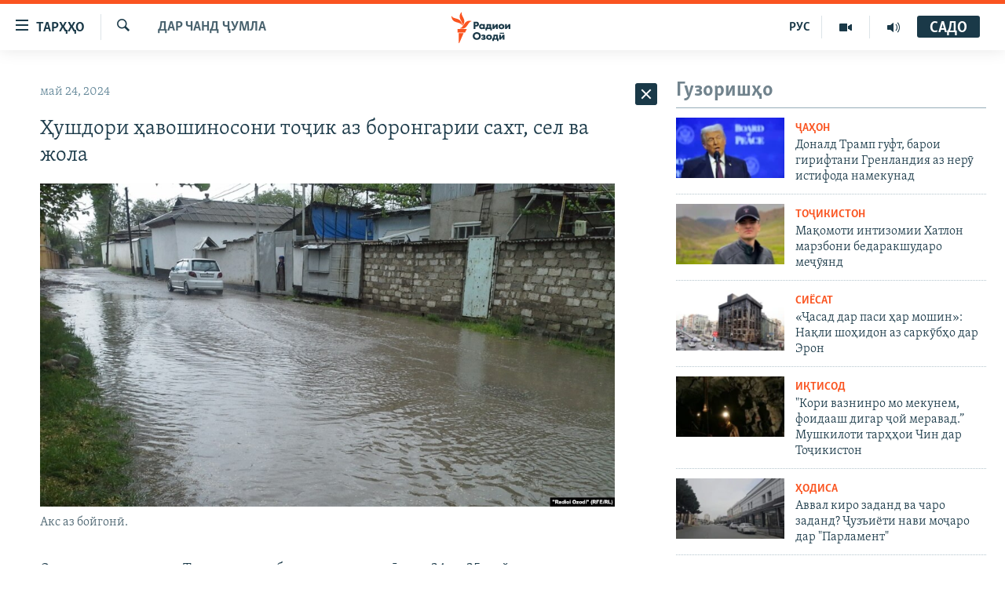

--- FILE ---
content_type: text/html; charset=utf-8
request_url: https://www.ozodi.org/a/32961701.html
body_size: 29724
content:

<!DOCTYPE html>
<html lang="tg" dir="ltr" class="no-js">
<head>
<link href="/Content/responsive/RFE/tg-TJ/RFE-tg-TJ.css?&amp;av=0.0.0.0&amp;cb=370" rel="stylesheet"/>
<script src="https://tags.ozodi.org/rferl-pangea/prod/utag.sync.js"></script> <script type='text/javascript' src='https://www.youtube.com/iframe_api' async></script>
<link rel="manifest" href="/manifest.json">
<script type="text/javascript">
//a general 'js' detection, must be on top level in <head>, due to CSS performance
document.documentElement.className = "js";
var cacheBuster = "370";
var appBaseUrl = "/";
var imgEnhancerBreakpoints = [0, 144, 256, 408, 650, 1023, 1597];
var isLoggingEnabled = false;
var isPreviewPage = false;
var isLivePreviewPage = false;
if (!isPreviewPage) {
window.RFE = window.RFE || {};
window.RFE.cacheEnabledByParam = window.location.href.indexOf('nocache=1') === -1;
const url = new URL(window.location.href);
const params = new URLSearchParams(url.search);
// Remove the 'nocache' parameter
params.delete('nocache');
// Update the URL without the 'nocache' parameter
url.search = params.toString();
window.history.replaceState(null, '', url.toString());
} else {
window.addEventListener('load', function() {
const links = window.document.links;
for (let i = 0; i < links.length; i++) {
links[i].href = '#';
links[i].target = '_self';
}
})
}
var pwaEnabled = false;
var swCacheDisabled;
</script>
<meta charset="utf-8" />
<title>Ҳушдори ҳавошиносони тоҷик аз боронгарии сахт, сел ва жола</title>
<meta name="description" content="Оҷонси ҳавошиносии Тоҷикистон хабар медиҳад, ки рӯзҳои 24 ва 25 май дар кишвар боронҳои пуршиддат, сел, раъду барқ ва жола пешбинӣ шудааст." />
<meta name="keywords" content="Дар чанд ҷумла" />
<meta name="viewport" content="width=device-width, initial-scale=1.0" />
<meta http-equiv="X-UA-Compatible" content="IE=edge" />
<meta name="robots" content="max-image-preview:large"><meta property="fb:pages" content="174906359256843" /> <meta name="yandex-verification" content="5dc03567353abd09" />
<link href="https://www.ozodi.org/a/32961701.html" rel="canonical" />
<meta name="apple-mobile-web-app-title" content="РАО/РО" />
<meta name="apple-mobile-web-app-status-bar-style" content="black" />
<meta name="apple-itunes-app" content="app-id=1448678370, app-argument=//32961701.ltr" />
<meta content="Ҳушдори ҳавошиносони тоҷик аз боронгарии сахт, сел ва жола" property="og:title" />
<meta content="Оҷонси ҳавошиносии Тоҷикистон хабар медиҳад, ки рӯзҳои 24 ва 25 май дар кишвар боронҳои пуршиддат, сел, раъду барқ ва жола пешбинӣ шудааст." property="og:description" />
<meta content="article" property="og:type" />
<meta content="https://www.ozodi.org/a/32961701.html" property="og:url" />
<meta content="Радиои Озодӣ" property="og:site_name" />
<meta content="https://www.facebook.com/radio.ozodi" property="article:publisher" />
<meta content="https://gdb.rferl.org/de690032-6724-4291-bea4-3b7233e5d2af_w1200_h630.jpg" property="og:image" />
<meta content="1200" property="og:image:width" />
<meta content="630" property="og:image:height" />
<meta content="210773346019074" property="fb:app_id" />
<meta content="summary_large_image" name="twitter:card" />
<meta content="@RadioiOzodi" name="twitter:site" />
<meta content="https://gdb.rferl.org/de690032-6724-4291-bea4-3b7233e5d2af_w1200_h630.jpg" name="twitter:image" />
<meta content="Ҳушдори ҳавошиносони тоҷик аз боронгарии сахт, сел ва жола" name="twitter:title" />
<meta content="Оҷонси ҳавошиносии Тоҷикистон хабар медиҳад, ки рӯзҳои 24 ва 25 май дар кишвар боронҳои пуршиддат, сел, раъду барқ ва жола пешбинӣ шудааст." name="twitter:description" />
<link rel="amphtml" href="https://www.ozodi.org/amp/32961701.html" />
<script type="application/ld+json">{"articleSection":"Дар чанд ҷумла","isAccessibleForFree":true,"headline":"Ҳушдори ҳавошиносони тоҷик аз боронгарии сахт, сел ва жола","inLanguage":"tg-TJ","keywords":"Дар чанд ҷумла","author":{"@type":"Person","name":"РАО/РО"},"datePublished":"2024-05-24 04:26:47Z","dateModified":"2024-05-24 04:32:37Z","publisher":{"logo":{"width":512,"height":220,"@type":"ImageObject","url":"https://www.ozodi.org/Content/responsive/RFE/tg-TJ/img/logo.png"},"@type":"NewsMediaOrganization","url":"https://www.ozodi.org","sameAs":["http://facebook.com/radio.ozodi","http://www.youtube.com/user/Ozodivideo","https://www.instagram.com/radioiozodi/?hl=en","https://twitter.com/RadioiOzodi","https://t.me/radioozodi"],"name":"Радиои Озодӣ","alternateName":"Радиои Озодӣ"},"@context":"https://schema.org","@type":"NewsArticle","mainEntityOfPage":"https://www.ozodi.org/a/32961701.html","url":"https://www.ozodi.org/a/32961701.html","description":"Оҷонси ҳавошиносии Тоҷикистон хабар медиҳад, ки рӯзҳои 24 ва 25 май дар кишвар боронҳои пуршиддат, сел, раъду барқ ва жола пешбинӣ шудааст.","image":{"width":1080,"height":608,"@type":"ImageObject","url":"https://gdb.rferl.org/de690032-6724-4291-bea4-3b7233e5d2af_w1080_h608.jpg"},"name":"Ҳушдори ҳавошиносони тоҷик аз боронгарии сахт, сел ва жола"}</script>
<script src="/Scripts/responsive/infographics.b?v=dVbZ-Cza7s4UoO3BqYSZdbxQZVF4BOLP5EfYDs4kqEo1&amp;av=0.0.0.0&amp;cb=370"></script>
<script src="/Scripts/responsive/loader.b?v=Q26XNwrL6vJYKjqFQRDnx01Lk2pi1mRsuLEaVKMsvpA1&amp;av=0.0.0.0&amp;cb=370"></script>
<link rel="icon" type="image/svg+xml" href="/Content/responsive/RFE/img/webApp/favicon.svg" />
<link rel="alternate icon" href="/Content/responsive/RFE/img/webApp/favicon.ico" />
<link rel="mask-icon" color="#ea6903" href="/Content/responsive/RFE/img/webApp/favicon_safari.svg" />
<link rel="apple-touch-icon" sizes="152x152" href="/Content/responsive/RFE/img/webApp/ico-152x152.png" />
<link rel="apple-touch-icon" sizes="144x144" href="/Content/responsive/RFE/img/webApp/ico-144x144.png" />
<link rel="apple-touch-icon" sizes="114x114" href="/Content/responsive/RFE/img/webApp/ico-114x114.png" />
<link rel="apple-touch-icon" sizes="72x72" href="/Content/responsive/RFE/img/webApp/ico-72x72.png" />
<link rel="apple-touch-icon-precomposed" href="/Content/responsive/RFE/img/webApp/ico-57x57.png" />
<link rel="icon" sizes="192x192" href="/Content/responsive/RFE/img/webApp/ico-192x192.png" />
<link rel="icon" sizes="128x128" href="/Content/responsive/RFE/img/webApp/ico-128x128.png" />
<meta name="msapplication-TileColor" content="#ffffff" />
<meta name="msapplication-TileImage" content="/Content/responsive/RFE/img/webApp/ico-144x144.png" />
<link rel="preload" href="/Content/responsive/fonts/Skolar-Lt_Cyrl_v2.4.woff" type="font/woff" as="font" crossorigin="anonymous" />
<link rel="preload" href="/Content/responsive/fonts/SkolarSans-Cn-Bd_LatnCyrl_v2.3.woff" type="font/woff" as="font" crossorigin="anonymous" />
<link rel="alternate" type="application/rss+xml" title="RFE/RL - Top Stories [RSS]" href="/api/" />
<link rel="sitemap" type="application/rss+xml" href="/sitemap.xml" />
</head>
<body class=" nav-no-loaded cc_theme pg-arch arch-news nojs-images ">
<script type="text/javascript" >
var analyticsData = {url:"https://www.ozodi.org/a/32961701.html",property_id:"422",article_uid:"32961701",page_title:"Ҳушдори ҳавошиносони тоҷик аз боронгарии сахт, сел ва жола",page_type:"article",content_type:"article",subcontent_type:"article",last_modified:"2024-05-24 04:32:37Z",pub_datetime:"2024-05-24 04:26:47Z",pub_year:"2024",pub_month:"05",pub_day:"24",pub_hour:"04",pub_weekday:"Friday",section:"дар чанд ҷумла",english_section:"news",byline:"",categories:"news",domain:"www.ozodi.org",language:"Tajik",language_service:"RFERL Tajik",platform:"web",copied:"no",copied_article:"",copied_title:"",runs_js:"Yes",cms_release:"8.44.0.0.370",enviro_type:"prod",slug:"",entity:"RFE",short_language_service:"TAJ",platform_short:"W",page_name:"Ҳушдори ҳавошиносони тоҷик аз боронгарии сахт, сел ва жола"};
</script>
<noscript><iframe src="https://www.googletagmanager.com/ns.html?id=GTM-WXZBPZ" height="0" width="0" style="display:none;visibility:hidden"></iframe></noscript><script type="text/javascript" data-cookiecategory="analytics">
var gtmEventObject = Object.assign({}, analyticsData, {event: 'page_meta_ready'});window.dataLayer = window.dataLayer || [];window.dataLayer.push(gtmEventObject);
if (top.location === self.location) { //if not inside of an IFrame
var renderGtm = "true";
if (renderGtm === "true") {
(function(w,d,s,l,i){w[l]=w[l]||[];w[l].push({'gtm.start':new Date().getTime(),event:'gtm.js'});var f=d.getElementsByTagName(s)[0],j=d.createElement(s),dl=l!='dataLayer'?'&l='+l:'';j.async=true;j.src='//www.googletagmanager.com/gtm.js?id='+i+dl;f.parentNode.insertBefore(j,f);})(window,document,'script','dataLayer','GTM-WXZBPZ');
}
}
</script>
<!--Analytics tag js version start-->
<script type="text/javascript" data-cookiecategory="analytics">
var utag_data = Object.assign({}, analyticsData, {});
if(typeof(TealiumTagFrom)==='function' && typeof(TealiumTagSearchKeyword)==='function') {
var utag_from=TealiumTagFrom();var utag_searchKeyword=TealiumTagSearchKeyword();
if(utag_searchKeyword!=null && utag_searchKeyword!=='' && utag_data["search_keyword"]==null) utag_data["search_keyword"]=utag_searchKeyword;if(utag_from!=null && utag_from!=='') utag_data["from"]=TealiumTagFrom();}
if(window.top!== window.self&&utag_data.page_type==="snippet"){utag_data.page_type = 'iframe';}
try{if(window.top!==window.self&&window.self.location.hostname===window.top.location.hostname){utag_data.platform = 'self-embed';utag_data.platform_short = 'se';}}catch(e){if(window.top!==window.self&&window.self.location.search.includes("platformType=self-embed")){utag_data.platform = 'cross-promo';utag_data.platform_short = 'cp';}}
(function(a,b,c,d){ a="https://tags.ozodi.org/rferl-pangea/prod/utag.js"; b=document;c="script";d=b.createElement(c);d.src=a;d.type="text/java"+c;d.async=true; a=b.getElementsByTagName(c)[0];a.parentNode.insertBefore(d,a); })();
</script>
<!--Analytics tag js version end-->
<!-- Analytics tag management NoScript -->
<noscript>
<img style="position: absolute; border: none;" src="https://ssc.ozodi.org/b/ss/bbgprod,bbgentityrferl/1/G.4--NS/719011996?pageName=rfe%3ataj%3aw%3aarticle%3a%d2%b2%d1%83%d1%88%d0%b4%d0%be%d1%80%d0%b8%20%d2%b3%d0%b0%d0%b2%d0%be%d1%88%d0%b8%d0%bd%d0%be%d1%81%d0%be%d0%bd%d0%b8%20%d1%82%d0%be%d2%b7%d0%b8%d0%ba%20%d0%b0%d0%b7%20%d0%b1%d0%be%d1%80%d0%be%d0%bd%d0%b3%d0%b0%d1%80%d0%b8%d0%b8%20%d1%81%d0%b0%d1%85%d1%82%2c%20%d1%81%d0%b5%d0%bb%20%d0%b2%d0%b0%20%d0%b6%d0%be%d0%bb%d0%b0&amp;c6=%d2%b2%d1%83%d1%88%d0%b4%d0%be%d1%80%d0%b8%20%d2%b3%d0%b0%d0%b2%d0%be%d1%88%d0%b8%d0%bd%d0%be%d1%81%d0%be%d0%bd%d0%b8%20%d1%82%d0%be%d2%b7%d0%b8%d0%ba%20%d0%b0%d0%b7%20%d0%b1%d0%be%d1%80%d0%be%d0%bd%d0%b3%d0%b0%d1%80%d0%b8%d0%b8%20%d1%81%d0%b0%d1%85%d1%82%2c%20%d1%81%d0%b5%d0%bb%20%d0%b2%d0%b0%20%d0%b6%d0%be%d0%bb%d0%b0&amp;v36=8.44.0.0.370&amp;v6=D=c6&amp;g=https%3a%2f%2fwww.ozodi.org%2fa%2f32961701.html&amp;c1=D=g&amp;v1=D=g&amp;events=event1,event52&amp;c16=rferl%20tajik&amp;v16=D=c16&amp;c5=news&amp;v5=D=c5&amp;ch=%d0%94%d0%b0%d1%80%20%d1%87%d0%b0%d0%bd%d0%b4%20%d2%b7%d1%83%d0%bc%d0%bb%d0%b0&amp;c15=tajik&amp;v15=D=c15&amp;c4=article&amp;v4=D=c4&amp;c14=32961701&amp;v14=D=c14&amp;v20=no&amp;c17=web&amp;v17=D=c17&amp;mcorgid=518abc7455e462b97f000101%40adobeorg&amp;server=www.ozodi.org&amp;pageType=D=c4&amp;ns=bbg&amp;v29=D=server&amp;v25=rfe&amp;v30=422&amp;v105=D=User-Agent " alt="analytics" width="1" height="1" /></noscript>
<!-- End of Analytics tag management NoScript -->
<!--*** Accessibility links - For ScreenReaders only ***-->
<section>
<div class="sr-only">
<h2>Пайвандҳои дастрасӣ</h2>
<ul>
<li><a href="#content" data-disable-smooth-scroll="1">Ҷаҳиш ба мояи аслӣ</a></li>
<li><a href="#navigation" data-disable-smooth-scroll="1">Ҷаҳиш ба феҳристи аслӣ</a></li>
<li><a href="#txtHeaderSearch" data-disable-smooth-scroll="1">Ҷаҳиш ба ҷустор</a></li>
</ul>
</div>
</section>
<div dir="ltr">
<div id="page">
<aside>
<div class="c-lightbox overlay-modal">
<div class="c-lightbox__intro">
<h2 class="c-lightbox__intro-title"></h2>
<button class="btn btn--rounded c-lightbox__btn c-lightbox__intro-next" title="Баъдӣ">
<span class="ico ico--rounded ico-chevron-forward"></span>
<span class="sr-only">Баъдӣ</span>
</button>
</div>
<div class="c-lightbox__nav">
<button class="btn btn--rounded c-lightbox__btn c-lightbox__btn--close" title="Пӯшонед">
<span class="ico ico--rounded ico-close"></span>
<span class="sr-only">Пӯшонед</span>
</button>
<button class="btn btn--rounded c-lightbox__btn c-lightbox__btn--prev" title="Пешӣ">
<span class="ico ico--rounded ico-chevron-backward"></span>
<span class="sr-only">Пешӣ</span>
</button>
<button class="btn btn--rounded c-lightbox__btn c-lightbox__btn--next" title="Баъдӣ">
<span class="ico ico--rounded ico-chevron-forward"></span>
<span class="sr-only">Баъдӣ</span>
</button>
</div>
<div class="c-lightbox__content-wrap">
<figure class="c-lightbox__content">
<span class="c-spinner c-spinner--lightbox">
<img src="/Content/responsive/img/player-spinner.png"
alt="лутфан мунтазир бошед "
title="лутфан мунтазир бошед " />
</span>
<div class="c-lightbox__img">
<div class="thumb">
<img src="" alt="" />
</div>
</div>
<figcaption>
<div class="c-lightbox__info c-lightbox__info--foot">
<span class="c-lightbox__counter"></span>
<span class="caption c-lightbox__caption"></span>
</div>
</figcaption>
</figure>
</div>
<div class="hidden">
<div class="content-advisory__box content-advisory__box--lightbox">
<span class="content-advisory__box-text">Тасвир саҳнаҳое дорад, ки шояд барои дигарон нофорам бошанд.</span>
<button class="btn btn--transparent content-advisory__box-btn m-t-md" value="text" type="button">
<span class="btn__text">
Пардабардорӣ
</span>
</button>
</div>
</div>
</div>
<div class="ctc-message pos-fix">
<div class="ctc-message__inner">Тор нусхагирӣ шуд</div>
</div>
</aside>
<div class="hdr-20 hdr-20--big">
<div class="hdr-20__inner">
<div class="hdr-20__max pos-rel">
<div class="hdr-20__side hdr-20__side--primary d-flex">
<label data-for="main-menu-ctrl" data-switcher-trigger="true" data-switch-target="main-menu-ctrl" class="burger hdr-trigger pos-rel trans-trigger" data-trans-evt="click" data-trans-id="menu">
<span class="ico ico-close hdr-trigger__ico hdr-trigger__ico--close burger__ico burger__ico--close"></span>
<span class="ico ico-menu hdr-trigger__ico hdr-trigger__ico--open burger__ico burger__ico--open"></span>
<span class="burger__label">ТАРҲҲО</span>
</label>
<div class="menu-pnl pos-fix trans-target" data-switch-target="main-menu-ctrl" data-trans-id="menu">
<div class="menu-pnl__inner">
<nav class="main-nav menu-pnl__item menu-pnl__item--first">
<ul class="main-nav__list accordeon" data-analytics-tales="false" data-promo-name="link" data-location-name="nav,secnav">
<li class="main-nav__item accordeon__item" data-switch-target="menu-item-3142">
<label class="main-nav__item-name main-nav__item-name--label accordeon__control-label" data-switcher-trigger="true" data-for="menu-item-3142">
Гӯшаҳо
<span class="ico ico-chevron-down main-nav__chev"></span>
</label>
<div class="main-nav__sub-list">
<a class="main-nav__item-name main-nav__item-name--link main-nav__item-name--sub" href="/z/542" title="Сиёсат" data-item-name="politics" >Сиёсат</a>
<a class="main-nav__item-name main-nav__item-name--link main-nav__item-name--sub" href="/z/543" title="Иқтисод" data-item-name="economics" >Иқтисод</a>
<a class="main-nav__item-name main-nav__item-name--link main-nav__item-name--sub" href="/z/16829" title="Ҷомеа" data-item-name="society" >Ҷомеа</a>
<a class="main-nav__item-name main-nav__item-name--link main-nav__item-name--sub" href="/z/23154" title="Қазияи &quot;Крокус&quot;" data-item-name="moscow-attack" >Қазияи &quot;Крокус&quot;</a>
<a class="main-nav__item-name main-nav__item-name--link main-nav__item-name--sub" href="/z/3537" title="Осиёи Марказӣ" data-item-name="central_asia" >Осиёи Марказӣ</a>
<a class="main-nav__item-name main-nav__item-name--link main-nav__item-name--sub" href="/z/545" title="Фарҳанг" data-item-name="culture" >Фарҳанг</a>
<a class="main-nav__item-name main-nav__item-name--link main-nav__item-name--sub" href="/z/17632" title="Меҳмони Озодӣ" data-item-name="guest-of-ozodi" >Меҳмони Озодӣ</a>
<a class="main-nav__item-name main-nav__item-name--link main-nav__item-name--sub" href="/z/562" title="Варзиш" data-item-name="Sports" >Варзиш</a>
</div>
</li>
<li class="main-nav__item">
<a class="main-nav__item-name main-nav__item-name--link" href="/freetalk" title="Гапи Озод" data-item-name="gapi-ozod" >Гапи Озод</a>
</li>
<li class="main-nav__item">
<a class="main-nav__item-name main-nav__item-name--link" href="/migrantslife" title="Рӯзгори муҳоҷир" data-item-name="migrantslife" >Рӯзгори муҳоҷир</a>
</li>
<li class="main-nav__item">
<a class="main-nav__item-name main-nav__item-name--link" href="/hellosister" title="Салом, хоҳар" data-item-name="hellosister" >Салом, хоҳар</a>
</li>
<li class="main-nav__item">
<a class="main-nav__item-name main-nav__item-name--link" href="/investigation" title="Таҳқиқот" data-item-name="investigation" >Таҳқиқот</a>
</li>
<li class="main-nav__item">
<a class="main-nav__item-name main-nav__item-name--link" href="/z/22610" title="Ҷанг дар Украина" data-item-name="ukraine-war" >Ҷанг дар Украина</a>
</li>
<li class="main-nav__item accordeon__item" data-switch-target="menu-item-3160">
<label class="main-nav__item-name main-nav__item-name--label accordeon__control-label" data-switcher-trigger="true" data-for="menu-item-3160">
Назари мардум
<span class="ico ico-chevron-down main-nav__chev"></span>
</label>
<div class="main-nav__sub-list">
<a class="main-nav__item-name main-nav__item-name--link main-nav__item-name--sub" href="/z/2673" title="Блогистон" data-item-name="Blogistan" >Блогистон</a>
<a class="main-nav__item-name main-nav__item-name--link main-nav__item-name--sub" href="/z/21718" title="Озодӣ Онлайн" data-item-name="ozodi-online" >Озодӣ Онлайн</a>
</div>
</li>
<li class="main-nav__item accordeon__item" data-switch-target="menu-item-3161">
<label class="main-nav__item-name main-nav__item-name--label accordeon__control-label" data-switcher-trigger="true" data-for="menu-item-3161">
Чандрасонаӣ
<span class="ico ico-chevron-down main-nav__chev"></span>
</label>
<div class="main-nav__sub-list">
<a class="main-nav__item-name main-nav__item-name--link main-nav__item-name--sub" href="/z/643" title="Видео" data-item-name="video_report" >Видео</a>
<a class="main-nav__item-name main-nav__item-name--link main-nav__item-name--sub" href="/z/16875" title="Нигористон" data-item-name="photo-gallery" >Нигористон</a>
<a class="main-nav__item-name main-nav__item-name--link main-nav__item-name--sub" href="/z/17274" title="Гузоришҳои радиоӣ" data-item-name="radio-reports" >Гузоришҳои радиоӣ</a>
</div>
</li>
<li class="main-nav__item">
<a class="main-nav__item-name main-nav__item-name--link" href="/ozodi-lists" title="Рӯйхатҳо" data-item-name="ozodi-lists" >Рӯйхатҳо</a>
</li>
<li class="main-nav__item">
<a class="main-nav__item-name main-nav__item-name--link" href="/z/23080" title="Китобҳои Озодӣ" data-item-name="books" >Китобҳои Озодӣ</a>
</li>
</ul>
</nav>
<div class="menu-pnl__item">
<a href="https://rus.ozodi.org" class="menu-pnl__item-link" alt="Русский">Русский</a>
</div>
<div class="menu-pnl__item menu-pnl__item--social">
<h5 class="menu-pnl__sub-head">Пайгирӣ кунед </h5>
<a href="https://news.google.com/publications/CAAqBwgKMOiFhAEwv7sO?hl=ru&amp;gl=RU&amp;ceid=RU%3Aru" title="Моро дар Google News пайгирӣ кунед" data-analytics-text="follow_on_google_news" class="btn btn--rounded btn--social-inverted menu-pnl__btn js-social-btn btn-g-news" target="_blank" rel="noopener">
<span class="ico ico-google-news ico--rounded"></span>
</a>
<a href="http://facebook.com/radio.ozodi" title="Моро дар Facebook пайгирӣ кунед" data-analytics-text="follow_on_facebook" class="btn btn--rounded btn--social-inverted menu-pnl__btn js-social-btn btn-facebook" target="_blank" rel="noopener">
<span class="ico ico-facebook-alt ico--rounded"></span>
</a>
<a href="http://www.youtube.com/user/Ozodivideo" title="Моро дар Youtube пайгирӣ кунед" data-analytics-text="follow_on_youtube" class="btn btn--rounded btn--social-inverted menu-pnl__btn js-social-btn btn-youtube" target="_blank" rel="noopener">
<span class="ico ico-youtube ico--rounded"></span>
</a>
<a href="https://www.instagram.com/radioiozodi/?hl=en" title="Моро дар Инстаграм пайгирӣ кунед" data-analytics-text="follow_on_instagram" class="btn btn--rounded btn--social-inverted menu-pnl__btn js-social-btn btn-instagram" target="_blank" rel="noopener">
<span class="ico ico-instagram ico--rounded"></span>
</a>
<a href="https://twitter.com/RadioiOzodi" title="Моро дар Twitter пайгирӣ кунед" data-analytics-text="follow_on_twitter" class="btn btn--rounded btn--social-inverted menu-pnl__btn js-social-btn btn-twitter" target="_blank" rel="noopener">
<span class="ico ico-twitter ico--rounded"></span>
</a>
<a href="https://t.me/radioozodi" title="Моро дар Telegram пайгирӣ кунед" data-analytics-text="follow_on_telegram" class="btn btn--rounded btn--social-inverted menu-pnl__btn js-social-btn btn-telegram" target="_blank" rel="noopener">
<span class="ico ico-telegram ico--rounded"></span>
</a>
</div>
<div class="menu-pnl__item">
<a href="/navigation/allsites" class="menu-pnl__item-link">
<span class="ico ico-languages "></span>
Ҳамаи сомонаҳои RFE/RL
</a>
</div>
</div>
</div>
<label data-for="top-search-ctrl" data-switcher-trigger="true" data-switch-target="top-search-ctrl" class="top-srch-trigger hdr-trigger">
<span class="ico ico-close hdr-trigger__ico hdr-trigger__ico--close top-srch-trigger__ico top-srch-trigger__ico--close"></span>
<span class="ico ico-search hdr-trigger__ico hdr-trigger__ico--open top-srch-trigger__ico top-srch-trigger__ico--open"></span>
</label>
<div class="srch-top srch-top--in-header" data-switch-target="top-search-ctrl">
<div class="container">
<form action="/s" class="srch-top__form srch-top__form--in-header" id="form-topSearchHeader" method="get" role="search"><label for="txtHeaderSearch" class="sr-only">Ҷустуҷӯ</label>
<input type="text" id="txtHeaderSearch" name="k" placeholder="Ҷустуҷӯи матн ..." accesskey="s" value="" class="srch-top__input analyticstag-event" onkeydown="if (event.keyCode === 13) { FireAnalyticsTagEventOnSearch('search', $dom.get('#txtHeaderSearch')[0].value) }" />
<button title="Ҷустуҷӯ" type="submit" class="btn btn--top-srch analyticstag-event" onclick="FireAnalyticsTagEventOnSearch('search', $dom.get('#txtHeaderSearch')[0].value) ">
<span class="ico ico-search"></span>
</button></form>
</div>
</div>
<a href="/" class="main-logo-link">
<img src="/Content/responsive/RFE/tg-TJ/img/logo-compact.svg" class="main-logo main-logo--comp" alt="Рамзи сомона">
<img src="/Content/responsive/RFE/tg-TJ/img/logo.svg" class="main-logo main-logo--big" alt="Рамзи сомона">
</a>
</div>
<div class="hdr-20__side hdr-20__side--secondary d-flex">
<a href="/radio/programs" title="Шунавед" class="hdr-20__secondary-item" data-item-name="audio">
<span class="ico ico-audio hdr-20__secondary-icon"></span>
</a>
<a href="https://www.youtube.com/user/Ozodivideo" title="YouTube" class="hdr-20__secondary-item" data-item-name="video">
<span class="ico ico-video hdr-20__secondary-icon"></span>
</a>
<a href="https://rus.ozodi.org" title="РУС" class="hdr-20__secondary-item hdr-20__secondary-item--lang" data-item-name="satellite">
РУС
</a>
<a href="/s" title="Ҷустуҷӯ" class="hdr-20__secondary-item hdr-20__secondary-item--search" data-item-name="search">
<span class="ico ico-search hdr-20__secondary-icon hdr-20__secondary-icon--search"></span>
</a>
<div class="hdr-20__secondary-item live-b-drop">
<div class="live-b-drop__off">
<a href="/live/audio/83" class="live-b-drop__link" title="САДО" data-item-name="live">
<span class="badge badge--live-btn badge--live">
САДО
</span>
</a>
</div>
<div class="live-b-drop__on hidden">
<label data-for="live-ctrl" data-switcher-trigger="true" data-switch-target="live-ctrl" class="live-b-drop__label pos-rel">
<span class="badge badge--live badge--live-btn">
САДО
</span>
<span class="ico ico-close live-b-drop__label-ico live-b-drop__label-ico--close"></span>
</label>
<div class="live-b-drop__panel" id="targetLivePanelDiv" data-switch-target="live-ctrl"></div>
</div>
</div>
<div class="srch-bottom">
<form action="/s" class="srch-bottom__form d-flex" id="form-bottomSearch" method="get" role="search"><label for="txtSearch" class="sr-only">Ҷустуҷӯ</label>
<input type="search" id="txtSearch" name="k" placeholder="Ҷустуҷӯи матн ..." accesskey="s" value="" class="srch-bottom__input analyticstag-event" onkeydown="if (event.keyCode === 13) { FireAnalyticsTagEventOnSearch('search', $dom.get('#txtSearch')[0].value) }" />
<button title="Ҷустуҷӯ" type="submit" class="btn btn--bottom-srch analyticstag-event" onclick="FireAnalyticsTagEventOnSearch('search', $dom.get('#txtSearch')[0].value) ">
<span class="ico ico-search"></span>
</button></form>
</div>
</div>
<img src="/Content/responsive/RFE/tg-TJ/img/logo-print.gif" class="logo-print" alt="Рамзи сомона">
<img src="/Content/responsive/RFE/tg-TJ/img/logo-print_color.png" class="logo-print logo-print--color" alt="Рамзи сомона">
</div>
</div>
</div>
<script>
if (document.body.className.indexOf('pg-home') > -1) {
var nav2In = document.querySelector('.hdr-20__inner');
var nav2Sec = document.querySelector('.hdr-20__side--secondary');
var secStyle = window.getComputedStyle(nav2Sec);
if (nav2In && window.pageYOffset < 150 && secStyle['position'] !== 'fixed') {
nav2In.classList.add('hdr-20__inner--big')
}
}
</script>
<div class="c-hlights c-hlights--breaking c-hlights--no-item" data-hlight-display="mobile,desktop">
<div class="c-hlights__wrap container p-0">
<div class="c-hlights__nav">
<a role="button" href="#" title="Пешӣ">
<span class="ico ico-chevron-backward m-0"></span>
<span class="sr-only">Пешӣ</span>
</a>
<a role="button" href="#" title="Баъдӣ">
<span class="ico ico-chevron-forward m-0"></span>
<span class="sr-only">Баъдӣ</span>
</a>
</div>
<span class="c-hlights__label">
<span class="">Хабари нав</span>
<span class="switcher-trigger">
<label data-for="more-less-1" data-switcher-trigger="true" class="switcher-trigger__label switcher-trigger__label--more p-b-0" title="Бештар">
<span class="ico ico-chevron-down"></span>
</label>
<label data-for="more-less-1" data-switcher-trigger="true" class="switcher-trigger__label switcher-trigger__label--less p-b-0" title="Камтар...">
<span class="ico ico-chevron-up"></span>
</label>
</span>
</span>
<ul class="c-hlights__items switcher-target" data-switch-target="more-less-1">
</ul>
</div>
</div> <div id="content">
<div class="container">
<div class="row">
<div class="col-sm-12 col-md-8">
<div class="news">
<h1 class="pg-title pg-title--move-to-header">
Дар чанд ҷумла
</h1>
<div id="newsItems" class="accordeon accordeon--scroll-adjust">
<div class="accordeon__item-wrap">
<div class="news__item news__item--unopenable accordeon__item sticky-btn-parent" data-switcher-opened=true data-switch-target="more-less-32961701" data-article-id="32961701" data-api-id="32961701" data-api-type="1">
<div class="news__item-inner pos-rel">
<div class="publishing-details ">
<div class="published">
<span class="date" >
<time pubdate="pubdate" datetime="2024-05-24T09:26:47+05:00">
май 24, 2024
</time>
</span>
</div>
</div>
<h1 class="title pg-title">
Ҳушдори ҳавошиносони тоҷик аз боронгарии сахт, сел ва жола
</h1>
<div class="cover-media">
<figure class="media-image js-media-expand">
<div class="img-wrap">
<div class="thumb thumb16_9">
<img src="https://gdb.rferl.org/de690032-6724-4291-bea4-3b7233e5d2af_w250_r1_s.jpg" alt="Акс аз бойгонӣ." />
</div>
</div>
<figcaption>
<span class="caption">Акс аз бойгонӣ.</span>
</figcaption>
</figure>
</div>
<div class="news__buttons news__buttons--main pos-abs">
<button class="btn btn--news btn--news-more pos-abs">
<span class="ico ico-chevron-down"></span>
</button>
<button class="btn btn--news sticky-btn btn--news-less">
<span class="ico ico-close"></span>
</button>
</div>
<div class="wsw accordeon__target">
<div class="intro" >
<p >Оҷонси ҳавошиносии Тоҷикистон хабар медиҳад, ки рӯзҳои 24 ва 25 май дар кишвар боронҳои пуршиддат, сел, раъду барқ ва жола пешбинӣ шудааст.</p>
</div>
<p>Кумитаи ҳолатҳои фавқулода вобаста ба ин вазъ, ба ниҳодҳои зидахл ва аҳолӣ муроҷиат кардааст, ки барои пешгирии оқибатҳои сел, каналҳо, селроҳаҳо ва ҷӯйборҳоро тоза кунанд.</p>
<p>Кумита ҳамзамон ба волидон муроҷиат карда, аз онҳо хостааст, ки фарзандони нобилиғашонро беназорат нагузоранд ва онҳоро ба моҳидорӣ ва чорвочаронӣ, инчунин ҷамъоварии гиёҳҳои шифобахш ва ҳезум равон накунанд.</p>
<p>Сокинони Тоҷикистон дар гузашта борҳо аз селу боронҳои пуршиддат зиён дида, аз камтаваҷҷӯҳии мақомот шикоят кардаанд.</p>
<p>Тоҷикистон кишвари осебпазир дар баробари фалокатҳои табиӣ аст ва солона аз онҳо миллионҳо доллар зиён мебинад.</p>
</div>
<div class="pos-rel news__read-more">
<label class="news__read-more-label accordeon__control-label pos-abs" data-for="more-less-32961701" data-switcher-trigger="true"></label>
<a class="btn btn--link news__read-more-btn" href="#" title="Идома">
<span class="btn__text">
Идома
</span>
</a>
</div>
<label data-for="more-less-32961701" data-switcher-trigger="true" class="switcher-trigger__label accordeon__control-label news__control-label pos-abs"></label>
</div>
<div class="news__share-outer">
<div class="links">
<p class="buttons link-content-sharing p-0 ">
<button class="btn btn--link btn-content-sharing p-t-0 " id="btnContentSharing" value="text" role="Button" type="" title="имконияти бештари нашр">
<span class="ico ico-share ico--l"></span>
<span class="btn__text ">
Ба дигарон фиристед
</span>
</button>
</p>
<aside class="content-sharing js-content-sharing " role="complementary"
data-share-url="https://www.ozodi.org/a/32961701.html" data-share-title="Ҳушдори ҳавошиносони тоҷик аз боронгарии сахт, сел ва жола" data-share-text="">
<div class="content-sharing__popover">
<h6 class="content-sharing__title">Ба дигарон фиристед</h6>
<button href="#close" id="btnCloseSharing" class="btn btn--text-like content-sharing__close-btn">
<span class="ico ico-close ico--l"></span>
</button>
<ul class="content-sharing__list">
<li class="content-sharing__item">
<div class="ctc ">
<input type="text" class="ctc__input" readonly="readonly">
<a href="" js-href="https://www.ozodi.org/a/32961701.html" class="content-sharing__link ctc__button">
<span class="ico ico-copy-link ico--rounded ico--s"></span>
<span class="content-sharing__link-text">Линкро нусхабардорӣ кунед</span>
</a>
</div>
</li>
<li class="content-sharing__item">
<a href="https://facebook.com/sharer.php?u=https%3a%2f%2fwww.ozodi.org%2fa%2f32961701.html"
data-analytics-text="share_on_facebook"
title="Facebook" target="_blank"
class="content-sharing__link js-social-btn">
<span class="ico ico-facebook ico--rounded ico--s"></span>
<span class="content-sharing__link-text">Facebook</span>
</a>
</li>
<li class="content-sharing__item">
<a href="https://twitter.com/share?url=https%3a%2f%2fwww.ozodi.org%2fa%2f32961701.html&amp;text=%d2%b2%d1%83%d1%88%d0%b4%d0%be%d1%80%d0%b8+%d2%b3%d0%b0%d0%b2%d0%be%d1%88%d0%b8%d0%bd%d0%be%d1%81%d0%be%d0%bd%d0%b8+%d1%82%d0%be%d2%b7%d0%b8%d0%ba+%d0%b0%d0%b7+%d0%b1%d0%be%d1%80%d0%be%d0%bd%d0%b3%d0%b0%d1%80%d0%b8%d0%b8+%d1%81%d0%b0%d1%85%d1%82%2c+%d1%81%d0%b5%d0%bb+%d0%b2%d0%b0+%d0%b6%d0%be%d0%bb%d0%b0"
data-analytics-text="share_on_twitter"
title="X (Twitter)" target="_blank"
class="content-sharing__link js-social-btn">
<span class="ico ico-twitter ico--rounded ico--s"></span>
<span class="content-sharing__link-text">X (Twitter)</span>
</a>
</li>
<li class="content-sharing__item">
<a href="mailto:?body=https%3a%2f%2fwww.ozodi.org%2fa%2f32961701.html&amp;subject=Ҳушдори ҳавошиносони тоҷик аз боронгарии сахт, сел ва жола"
title="Email"
class="content-sharing__link ">
<span class="ico ico-email ico--rounded ico--s"></span>
<span class="content-sharing__link-text">Email</span>
</a>
</li>
</ul>
</div>
</aside>
</div>
</div>
</div>
</div>
<div class="news__item news__item--spacer ">
<h4 class="title news__spacer-title">Ҳамаи хабарҳои имрӯзро дар инҷо бихонед</h4>
</div>
<div class="accordeon__item-wrap">
<div class="news__item news__item--unopenable accordeon__item sticky-btn-parent" data-switch-target="more-less-33656836" data-article-id="33656836" data-api-id="33656836" data-api-type="1">
<div class="news__item-inner pos-rel">
<div class="publishing-details ">
<div class="published">
<span class="date" >
<time pubdate="pubdate" datetime="2026-01-22T19:38:33+05:00">
январ 22, 2026
</time>
</span>
</div>
<div class="links">
<ul class="links__list">
<li class="links__item">
<a class="links__item-link" href="/author/радиои-озодӣ/otkii" title="Радиои Озодӣ">Радиои Озодӣ</a>
</li>
</ul>
</div>
</div>
<h1 class="title pg-title">
Назарзода кордкашии наврасонро як мушкили ҷиддӣ дар Кӯлоб хондааст
</h1>
<div class="cover-media">
<figure class="media-image js-media-expand">
<div class="img-wrap">
<div class="thumb thumb16_9">
<img src="https://gdb.rferl.org/9151752E-D8B5-4A64-BF13-F4737D85582E_w250_r1_s.jpg" alt="Шариф Назарзода" />
</div>
</div>
<figcaption>
<span class="caption">Шариф Назарзода</span>
</figcaption>
</figure>
</div>
<div class="news__buttons news__buttons--main pos-abs">
<button class="btn btn--news btn--news-more pos-abs">
<span class="ico ico-chevron-down"></span>
</button>
<button class="btn btn--news sticky-btn btn--news-less">
<span class="ico ico-close"></span>
</button>
</div>
<div class="wsw accordeon__target">
<p style="text-align: justify;"><strong>Шариф Назарзода, сардори Раёсати корҳои дохилӣ дар Хатлон дар ҳамоише дар шаҳри Кӯлоб аз сокинон хостааст, ки барои пешгирӣ аз кордкашии наврасон бо мақомоти интизомӣ ҳамкорӣ кунанд.</strong></p><p style="text-align: justify;">Даъвати генерал Назарзода аз сокинони Кӯлоб пас аз он аст, ки дар занозании гурӯҳии шаби 11-уми январ дар ин шаҳр Маҳмадалӣ Исуфов, размикори 19-сола кушта ва се ҳамсоли дигараш захмӣ шуданд. Мақомот Сулаймон Одинаев, сокини 19-солаи шаҳрро ба ин ҷиноят муттаҳам ва боздошт кардаанд.</p><p style="text-align: justify;">Шариф Назарзода рӯзи 22-юми январ дар ҳамоиш акси размикор, боздоштшудаҳо ва афроди захмиро ба ҷавонони Кӯлоб намоиш дода, гуфтааст, кордзанӣ миёни наврасон, ифротгароӣ ва истеъмоли ҳабҳои мадҳушкунанда миёни ҷавонон аз мушкили аслӣ дар Кӯлоб аст.</p><p style="text-align: justify;">Назарзода аз варзишгарон, мураббиёнашон ва дигар ҷавонони шаҳр хостааст, ки барои “пешгирии ҳамагуна зуҳуроту падидаҳои халалдоркунандаи тартиботу оромӣ саҳмгузор бошанд.”</p><p style="text-align: justify;">Ба иттилои раёсати умури дохилии Хатлон, соли гузашта дар шаҳри Кӯлоб 719 ҷиноят сабт шудааст, ки нисбат ба солҳои гузашта бештар аст. Кӯлоб бо аҳолии беш аз 200 ҳазор нафар сеюмин шаҳри бузурги Тоҷикистон аст. Бархе сокинон сабаби аслии рӯ овардани ҷавонони шаҳр ба занозанӣ ва ифротгароиро бекорӣ медонанд.</p>
</div>
<div class="pos-rel news__read-more">
<label class="news__read-more-label accordeon__control-label pos-abs" data-for="more-less-33656836" data-switcher-trigger="true"></label>
<a class="btn btn--link news__read-more-btn" href="#" title="Идома">
<span class="btn__text">
Идома
</span>
</a>
</div>
<label data-for="more-less-33656836" data-switcher-trigger="true" class="switcher-trigger__label accordeon__control-label news__control-label pos-abs"></label>
</div>
<div class="news__share-outer">
<div class="links">
<p class="buttons link-content-sharing p-0 ">
<button class="btn btn--link btn-content-sharing p-t-0 " id="btnContentSharing" value="text" role="Button" type="" title="имконияти бештари нашр">
<span class="ico ico-share ico--l"></span>
<span class="btn__text ">
Ба дигарон фиристед
</span>
</button>
</p>
<aside class="content-sharing js-content-sharing " role="complementary"
data-share-url="/a/33656836.html" data-share-title="Назарзода кордкашии наврасонро як мушкили ҷиддӣ дар Кӯлоб хондааст" data-share-text="">
<div class="content-sharing__popover">
<h6 class="content-sharing__title">Ба дигарон фиристед</h6>
<button href="#close" id="btnCloseSharing" class="btn btn--text-like content-sharing__close-btn">
<span class="ico ico-close ico--l"></span>
</button>
<ul class="content-sharing__list">
<li class="content-sharing__item">
<div class="ctc ">
<input type="text" class="ctc__input" readonly="readonly">
<a href="" js-href="/a/33656836.html" class="content-sharing__link ctc__button">
<span class="ico ico-copy-link ico--rounded ico--s"></span>
<span class="content-sharing__link-text">Линкро нусхабардорӣ кунед</span>
</a>
</div>
</li>
<li class="content-sharing__item">
<a href="https://facebook.com/sharer.php?u=%2fa%2f33656836.html"
data-analytics-text="share_on_facebook"
title="Facebook" target="_blank"
class="content-sharing__link js-social-btn">
<span class="ico ico-facebook ico--rounded ico--s"></span>
<span class="content-sharing__link-text">Facebook</span>
</a>
</li>
<li class="content-sharing__item">
<a href="https://twitter.com/share?url=%2fa%2f33656836.html&amp;text=%d0%9d%d0%b0%d0%b7%d0%b0%d1%80%d0%b7%d0%be%d0%b4%d0%b0+%d0%ba%d0%be%d1%80%d0%b4%d0%ba%d0%b0%d1%88%d0%b8%d0%b8+%d0%bd%d0%b0%d0%b2%d1%80%d0%b0%d1%81%d0%be%d0%bd%d1%80%d0%be+%d1%8f%d0%ba+%d0%bc%d1%83%d1%88%d0%ba%d0%b8%d0%bb%d0%b8+%d2%b7%d0%b8%d0%b4%d0%b4%d3%a3+%d0%b4%d0%b0%d1%80+%d0%9a%d3%af%d0%bb%d0%be%d0%b1+%d1%85%d0%be%d0%bd%d0%b4%d0%b0%d0%b0%d1%81%d1%82"
data-analytics-text="share_on_twitter"
title="X (Twitter)" target="_blank"
class="content-sharing__link js-social-btn">
<span class="ico ico-twitter ico--rounded ico--s"></span>
<span class="content-sharing__link-text">X (Twitter)</span>
</a>
</li>
<li class="content-sharing__item">
<a href="mailto:?body=%2fa%2f33656836.html&amp;subject=Назарзода кордкашии наврасонро як мушкили ҷиддӣ дар Кӯлоб хондааст"
title="Email"
class="content-sharing__link ">
<span class="ico ico-email ico--rounded ico--s"></span>
<span class="content-sharing__link-text">Email</span>
</a>
</li>
</ul>
</div>
</aside>
</div>
</div>
</div>
</div>
<div class="accordeon__item-wrap">
<div class="news__item news__item--unopenable accordeon__item sticky-btn-parent" data-switch-target="more-less-33656825" data-article-id="33656825" data-api-id="33656825" data-api-type="1">
<div class="news__item-inner pos-rel">
<div class="publishing-details ">
<div class="published">
<span class="date" >
<time pubdate="pubdate" datetime="2026-01-22T19:26:11+05:00">
январ 22, 2026
</time>
</span>
</div>
</div>
<h1 class="title pg-title">
Додгоҳ муҳокимаи парвандаи занозанӣ дар &quot;Парламент&quot;-ро оғоз кардааст
</h1>
<div class="cover-media">
<figure class="media-image js-media-expand">
<div class="img-wrap">
<div class="thumb thumb16_9">
<img src="https://gdb.rferl.org/074dc098-f875-4a79-bef3-08de3c914337_w250_r1_s.jpg" alt="Ресторани &quot;Парламент&quot; дар Хуҷанд." />
</div>
</div>
<figcaption>
<span class="caption">Ресторани &quot;Парламент&quot; дар Хуҷанд.</span>
</figcaption>
</figure>
</div>
<div class="news__buttons news__buttons--main pos-abs">
<button class="btn btn--news btn--news-more pos-abs">
<span class="ico ico-chevron-down"></span>
</button>
<button class="btn btn--news sticky-btn btn--news-less">
<span class="ico ico-close"></span>
</button>
</div>
<div class="wsw accordeon__target">
<p style="text-align: justify;"><strong>Додгоҳи шаҳри Хуҷанд баррасии парвандаи занозании пурсарусадо дар тарабхонаи “Парламент”-и ин шаҳрро оғоз кардааст. Манобеи Радиои Озодӣ рӯзи 22-юми январ гуфтаанд, ки чаҳор нафар дар додгоҳ муҳокима мешаванд. </strong></p><p style="text-align: justify;">Ду нафар дар боздошт, ду тани дигар дар озодӣ будаанд. Парвандаи онҳо бар асоси кадом банди Кодекси ҷиноӣ муҳоқима мешавад, ҳанӯз маълум нест. Дар муноқиша дар ин ресторан дар рӯзи 20-уми декабри соли гузашта, наздикони сарвазири Тоҷикистон ва додситони шаҳри Бустон, ки писари мақомдори наздик ба президент аст, ширкат доштаанд.</p><p style="text-align: justify;">Парвиз Ашӯров, домоди собиқи сарвазири Тоҷикистон бо писараш ва Абдуқаҳҳор Азизов, додситони шаҳри Бӯстон, писари Абдуҷаббор Азизӣ, ёвари собиқи Эмомалӣ Раҳмон, ду тарафи моҷаро ҳастанд. Наздикони ду тараф ҳамдигарро дар сар задани моҷаро гунаҳкор медонанд. Мақомот расман дар ин бора хабаре нашр накардаанд.</p><p style="text-align: justify;">Пас аз чанд рӯзи нашри гузориш дар бораи ин муноқиша мақомот хабар доданд, ки Абдуқаҳҳор Азизов, додситони шаҳри Бӯстон аз мақомаш барканор шудааст. Дар шабакаҳои иҷтимоӣ наворҳои зиёде аз ин занозанӣ нашр шудааст, ки дар ҳар кадоми он ҷонибҳо тарафи дигареро сабаби сар задани муноқиша меноманд.</p>
</div>
<div class="pos-rel news__read-more">
<label class="news__read-more-label accordeon__control-label pos-abs" data-for="more-less-33656825" data-switcher-trigger="true"></label>
<a class="btn btn--link news__read-more-btn" href="#" title="Идома">
<span class="btn__text">
Идома
</span>
</a>
</div>
<label data-for="more-less-33656825" data-switcher-trigger="true" class="switcher-trigger__label accordeon__control-label news__control-label pos-abs"></label>
</div>
<div class="news__share-outer">
<div class="links">
<p class="buttons link-content-sharing p-0 ">
<button class="btn btn--link btn-content-sharing p-t-0 " id="btnContentSharing" value="text" role="Button" type="" title="имконияти бештари нашр">
<span class="ico ico-share ico--l"></span>
<span class="btn__text ">
Ба дигарон фиристед
</span>
</button>
</p>
<aside class="content-sharing js-content-sharing " role="complementary"
data-share-url="/a/dodgoh-muhokimai-parvandai-zanozani-dar-parlament--ro-oghoz-kardaast/33656825.html" data-share-title="Додгоҳ муҳокимаи парвандаи занозанӣ дар &quot;Парламент&quot;-ро оғоз кардааст" data-share-text="">
<div class="content-sharing__popover">
<h6 class="content-sharing__title">Ба дигарон фиристед</h6>
<button href="#close" id="btnCloseSharing" class="btn btn--text-like content-sharing__close-btn">
<span class="ico ico-close ico--l"></span>
</button>
<ul class="content-sharing__list">
<li class="content-sharing__item">
<div class="ctc ">
<input type="text" class="ctc__input" readonly="readonly">
<a href="" js-href="/a/dodgoh-muhokimai-parvandai-zanozani-dar-parlament--ro-oghoz-kardaast/33656825.html" class="content-sharing__link ctc__button">
<span class="ico ico-copy-link ico--rounded ico--s"></span>
<span class="content-sharing__link-text">Линкро нусхабардорӣ кунед</span>
</a>
</div>
</li>
<li class="content-sharing__item">
<a href="https://facebook.com/sharer.php?u=%2fa%2fdodgoh-muhokimai-parvandai-zanozani-dar-parlament--ro-oghoz-kardaast%2f33656825.html"
data-analytics-text="share_on_facebook"
title="Facebook" target="_blank"
class="content-sharing__link js-social-btn">
<span class="ico ico-facebook ico--rounded ico--s"></span>
<span class="content-sharing__link-text">Facebook</span>
</a>
</li>
<li class="content-sharing__item">
<a href="https://twitter.com/share?url=%2fa%2fdodgoh-muhokimai-parvandai-zanozani-dar-parlament--ro-oghoz-kardaast%2f33656825.html&amp;text=%d0%94%d0%be%d0%b4%d0%b3%d0%be%d2%b3+%d0%bc%d1%83%d2%b3%d0%be%d0%ba%d0%b8%d0%bc%d0%b0%d0%b8+%d0%bf%d0%b0%d1%80%d0%b2%d0%b0%d0%bd%d0%b4%d0%b0%d0%b8+%d0%b7%d0%b0%d0%bd%d0%be%d0%b7%d0%b0%d0%bd%d3%a3+%d0%b4%d0%b0%d1%80+%22%d0%9f%d0%b0%d1%80%d0%bb%d0%b0%d0%bc%d0%b5%d0%bd%d1%82%22-%d1%80%d0%be+%d0%be%d2%93%d0%be%d0%b7+%d0%ba%d0%b0%d1%80%d0%b4%d0%b0%d0%b0%d1%81%d1%82"
data-analytics-text="share_on_twitter"
title="X (Twitter)" target="_blank"
class="content-sharing__link js-social-btn">
<span class="ico ico-twitter ico--rounded ico--s"></span>
<span class="content-sharing__link-text">X (Twitter)</span>
</a>
</li>
<li class="content-sharing__item">
<a href="mailto:?body=%2fa%2fdodgoh-muhokimai-parvandai-zanozani-dar-parlament--ro-oghoz-kardaast%2f33656825.html&amp;subject=Додгоҳ муҳокимаи парвандаи занозанӣ дар &quot;Парламент&quot;-ро оғоз кардааст"
title="Email"
class="content-sharing__link ">
<span class="ico ico-email ico--rounded ico--s"></span>
<span class="content-sharing__link-text">Email</span>
</a>
</li>
</ul>
</div>
</aside>
</div>
</div>
</div>
</div>
<div class="accordeon__item-wrap">
<div class="news__item news__item--unopenable accordeon__item sticky-btn-parent" data-switch-target="more-less-33656637" data-article-id="33656637" data-api-id="33656637" data-api-type="1">
<div class="news__item-inner pos-rel">
<div class="publishing-details ">
<div class="published">
<span class="date" >
<time pubdate="pubdate" datetime="2026-01-22T16:19:46+05:00">
январ 22, 2026
</time>
</span>
</div>
<div class="links">
<ul class="links__list">
<li class="links__item">
<a class="links__item-link" href="/author/мирзонабии-холиқзод/_ikir" title="Мирзонабии Холиқзод">Мирзонабии Холиқзод</a>
</li>
</ul>
</div>
</div>
<h1 class="title pg-title">
Маҳмурод Одинаевро дар зиндони Ваҳдат танбеҳи сахт додаанд
</h1>
<div class="cover-media">
<figure class="media-image js-media-expand">
<div class="img-wrap">
<div class="thumb thumb16_9">
<img src="https://gdb.rferl.org/65FAB8C3-FF41-4EAD-A26D-B28374B00CA6_w250_r1_s.jpg" alt="Маҳмурод Одинаев.Акс аз солти 2019 ва дар дафтари Радиои Озодӣ" />
</div>
</div>
<figcaption>
<span class="caption">Маҳмурод Одинаев.Акс аз солти 2019 ва дар дафтари Радиои Озодӣ</span>
</figcaption>
</figure>
</div>
<div class="news__buttons news__buttons--main pos-abs">
<button class="btn btn--news btn--news-more pos-abs">
<span class="ico ico-chevron-down"></span>
</button>
<button class="btn btn--news sticky-btn btn--news-less">
<span class="ico ico-close"></span>
</button>
</div>
<div class="wsw accordeon__target">
<p style="text-align: justify;"><strong>Фарзандони Маҳмурод Одинаев муовини раиси Ҳизби сотсиал-демократ иддао доранд, ки мақомоти зиндони Ваҳдат, падари маъюбашонро бесабаб ва як моҳ дар ҳуҷраи танбеҳӣ (ШИЗО) нигаҳ доштаанд. </strong></p><p style="text-align: justify;">Писараш Ҳабибулло Ризоев рӯзи 22-уми январ ба Радиои Озодӣ гуфт, ки падарашро чаҳор рӯз пештар аз ҳуҷраи танбеҳӣ ба утоқи маъмулии зиндон овардаанд. Ӯ афзуд, падараш дар сӯҳбати телефонӣ аз онҳо хостааст, ки ба сардори Раёсати маҳбасҳо дар вазорати адлия нома навишта пурсанд, ки сабаби ба ҳуҷраи танбеҳ бурдани ӯ чист. Ҳабибулло Ризоев афзуд:</p><p style="text-align: justify;">«Мо дарак надоштем, ки падарам дар ҳуҷраи танбеҳ аст. Мунтазири мулоқоти навбатӣ будем. Падарам ҳафтаи гузашта занг зада, гуфт, як моҳ дар онҷо бо тани бемору мӯҳтоҷ ба табобат нигаҳ дошта шудааст. Як асобағал дошт, ҳоло ду асо гирифтааст ва бемориҳои дигараш хуруҷ кардаанд.»</p><p style="text-align: justify;">Писари Маҳмурод Одинаев иддао кард, ки бо вуҷуди бемории падараш ва эҳтиёҷи сахт ба муолиҷа, мақомоти зиндон ба табобати ӯ дуруст аҳамият намедиҳанд ва муолиҷаи муносиб ҳам сурат намегирад.</p><p style="text-align: justify;">Вале моҳи августи соли гузашта Музаффар Ашӯриён вазири адлия дар робита ба вазъи саломатии чеҳраҳои шинохтаи зиндонӣ гуфт, беморхонае, ки дар сохтори Сарраёсати иҷрои ҷазои ҷиноятӣ аст, ба ҳама маҳкумшудагон ёрии тиббӣ мерасонад. Ӯ афзуд: “Тамоми чораҳоро барои беҳтар кардан, даво бахшидани беморӣ меандешанд.”</p><p style="text-align: justify;">Маҳмурод Одинаев, муовини раиси Ҳизби сотсиал-демократи Тоҷикистон, ки аз фаъолони шабакаҳои иҷтимоӣ буд ва ҳукуматро бо лаҳни тунде танқид мекард, рӯзи 28-уми январи соли 2021 ба 14 сол зиндон маҳкум карданд.<strong> </strong>Маҳмурод Одинаевро ба &quot;авбошӣ&quot; ва &quot;даъвати оммавӣ барои бо роҳи зӯроварӣ тағйир додани сохти конститутсионии Тоҷикистон&quot; гунаҳкор донистанд, агарӣ худаш гуфтааст, ки ин иттиҳомот асосе надоранд.</p>
</div>
<div class="pos-rel news__read-more">
<label class="news__read-more-label accordeon__control-label pos-abs" data-for="more-less-33656637" data-switcher-trigger="true"></label>
<a class="btn btn--link news__read-more-btn" href="#" title="Идома">
<span class="btn__text">
Идома
</span>
</a>
</div>
<label data-for="more-less-33656637" data-switcher-trigger="true" class="switcher-trigger__label accordeon__control-label news__control-label pos-abs"></label>
</div>
<div class="news__share-outer">
<div class="links">
<p class="buttons link-content-sharing p-0 ">
<button class="btn btn--link btn-content-sharing p-t-0 " id="btnContentSharing" value="text" role="Button" type="" title="имконияти бештари нашр">
<span class="ico ico-share ico--l"></span>
<span class="btn__text ">
Ба дигарон фиристед
</span>
</button>
</p>
<aside class="content-sharing js-content-sharing " role="complementary"
data-share-url="/a/mahmurod-odinaevro-dar-zindoni-vahdat-tanbehi-sakht-dodaand/33656637.html" data-share-title="Маҳмурод Одинаевро дар зиндони Ваҳдат танбеҳи сахт додаанд" data-share-text="">
<div class="content-sharing__popover">
<h6 class="content-sharing__title">Ба дигарон фиристед</h6>
<button href="#close" id="btnCloseSharing" class="btn btn--text-like content-sharing__close-btn">
<span class="ico ico-close ico--l"></span>
</button>
<ul class="content-sharing__list">
<li class="content-sharing__item">
<div class="ctc ">
<input type="text" class="ctc__input" readonly="readonly">
<a href="" js-href="/a/mahmurod-odinaevro-dar-zindoni-vahdat-tanbehi-sakht-dodaand/33656637.html" class="content-sharing__link ctc__button">
<span class="ico ico-copy-link ico--rounded ico--s"></span>
<span class="content-sharing__link-text">Линкро нусхабардорӣ кунед</span>
</a>
</div>
</li>
<li class="content-sharing__item">
<a href="https://facebook.com/sharer.php?u=%2fa%2fmahmurod-odinaevro-dar-zindoni-vahdat-tanbehi-sakht-dodaand%2f33656637.html"
data-analytics-text="share_on_facebook"
title="Facebook" target="_blank"
class="content-sharing__link js-social-btn">
<span class="ico ico-facebook ico--rounded ico--s"></span>
<span class="content-sharing__link-text">Facebook</span>
</a>
</li>
<li class="content-sharing__item">
<a href="https://twitter.com/share?url=%2fa%2fmahmurod-odinaevro-dar-zindoni-vahdat-tanbehi-sakht-dodaand%2f33656637.html&amp;text=%d0%9c%d0%b0%d2%b3%d0%bc%d1%83%d1%80%d0%be%d0%b4+%d0%9e%d0%b4%d0%b8%d0%bd%d0%b0%d0%b5%d0%b2%d1%80%d0%be+%d0%b4%d0%b0%d1%80+%d0%b7%d0%b8%d0%bd%d0%b4%d0%be%d0%bd%d0%b8+%d0%92%d0%b0%d2%b3%d0%b4%d0%b0%d1%82+%d1%82%d0%b0%d0%bd%d0%b1%d0%b5%d2%b3%d0%b8+%d1%81%d0%b0%d1%85%d1%82+%d0%b4%d0%be%d0%b4%d0%b0%d0%b0%d0%bd%d0%b4"
data-analytics-text="share_on_twitter"
title="X (Twitter)" target="_blank"
class="content-sharing__link js-social-btn">
<span class="ico ico-twitter ico--rounded ico--s"></span>
<span class="content-sharing__link-text">X (Twitter)</span>
</a>
</li>
<li class="content-sharing__item">
<a href="mailto:?body=%2fa%2fmahmurod-odinaevro-dar-zindoni-vahdat-tanbehi-sakht-dodaand%2f33656637.html&amp;subject=Маҳмурод Одинаевро дар зиндони Ваҳдат танбеҳи сахт додаанд"
title="Email"
class="content-sharing__link ">
<span class="ico ico-email ico--rounded ico--s"></span>
<span class="content-sharing__link-text">Email</span>
</a>
</li>
</ul>
</div>
</aside>
</div>
</div>
</div>
</div>
<div class="accordeon__item-wrap">
<div class="news__item news__item--unopenable accordeon__item sticky-btn-parent" data-switch-target="more-less-33656448" data-article-id="33656448" data-api-id="33656448" data-api-type="1">
<div class="news__item-inner pos-rel">
<div class="publishing-details ">
<div class="published">
<span class="date" >
<time pubdate="pubdate" datetime="2026-01-22T12:16:04+05:00">
январ 22, 2026
</time>
</span>
</div>
</div>
<h1 class="title pg-title">
Шикояти соҳибкорони узбек аз кори гумруки Тоҷикистон
</h1>
<div class="cover-media">
<figure class="media-image js-media-expand">
<div class="img-wrap">
<div class="thumb thumb16_9">
<img src="https://gdb.rferl.org/82795EE0-0F12-4F81-AFC7-9A2D2F0690D6_w250_r1_s.jpg" alt="Гузаргоҳи марзии &quot;Фарҳод&quot; дар марзи Тоҷикистон ва Узбекистон" />
</div>
</div>
<figcaption>
<span class="caption">Гузаргоҳи марзии &quot;Фарҳод&quot; дар марзи Тоҷикистон ва Узбекистон</span>
</figcaption>
</figure>
</div>
<div class="news__buttons news__buttons--main pos-abs">
<button class="btn btn--news btn--news-more pos-abs">
<span class="ico ico-chevron-down"></span>
</button>
<button class="btn btn--news sticky-btn btn--news-less">
<span class="ico ico-close"></span>
</button>
</div>
<div class="wsw accordeon__target">
<p><strong>Баъзе соҳибкорони узбекистонӣ аз монеагузории мақомоти Тоҷикистон барои воридоти маҳсулоти сохтмонӣ шикоят кардаанд.</strong></p><p>Намояндаи ширкати &quot;Knauf&quot; 17-уми январ дар нишасте бо ҳузури муовини нахуствазири Узбекистон аз он шикоят кард, ки сарфи назар аз пешниҳоди бастаи ҳуҷҷатҳо, гумруки Тоҷикистон маҳсулотро бо таъхир ҳуҷҷатгузорӣ мекунанд ва ин боис мешавад, ки арзиши молу коло 15 дарсад зиёд шавад.</p><p>Мақомоти Тоҷикистон, аз ҷумла Хадамоти гумрук дар ин бора изҳори назар накардаанд.</p><p>Ҷамшед Хоҷаев, муовини нахуствазири Узбекистон аз ин вазъ нигаронӣ карда гуфтааст, ки кишвараш чораҳои монандро барои воридоти молу маҳсулоти Тоҷикистон ҷорӣ хоҳад кард.</p><p>Тобистони соли 2025 Тоҷикистон барои нуриҳои минералии Узбекистон ва Узбекистон барои сементи Тоҷикистон <a href="https://smarturl.click/nVbgb" target="_blank" class="wsw__a" dir="ltr">боҷи гумрукӣ</a> ҷорӣ кард.</p><p>Додугирифти Тоҷикистон ва Узбекистон баъди соли 2018 ва боз шудани марзҳо бамаротиб зиёд шуд. </p>
</div>
<div class="pos-rel news__read-more">
<label class="news__read-more-label accordeon__control-label pos-abs" data-for="more-less-33656448" data-switcher-trigger="true"></label>
<a class="btn btn--link news__read-more-btn" href="#" title="Идома">
<span class="btn__text">
Идома
</span>
</a>
</div>
<label data-for="more-less-33656448" data-switcher-trigger="true" class="switcher-trigger__label accordeon__control-label news__control-label pos-abs"></label>
</div>
<div class="news__share-outer">
<div class="links">
<p class="buttons link-content-sharing p-0 ">
<button class="btn btn--link btn-content-sharing p-t-0 " id="btnContentSharing" value="text" role="Button" type="" title="имконияти бештари нашр">
<span class="ico ico-share ico--l"></span>
<span class="btn__text ">
Ба дигарон фиристед
</span>
</button>
</p>
<aside class="content-sharing js-content-sharing " role="complementary"
data-share-url="/a/shikoyati-sohibkoroni-uzbek-az-kori-gumruki-tojikiston/33656448.html" data-share-title="Шикояти соҳибкорони узбек аз кори гумруки Тоҷикистон" data-share-text="">
<div class="content-sharing__popover">
<h6 class="content-sharing__title">Ба дигарон фиристед</h6>
<button href="#close" id="btnCloseSharing" class="btn btn--text-like content-sharing__close-btn">
<span class="ico ico-close ico--l"></span>
</button>
<ul class="content-sharing__list">
<li class="content-sharing__item">
<div class="ctc ">
<input type="text" class="ctc__input" readonly="readonly">
<a href="" js-href="/a/shikoyati-sohibkoroni-uzbek-az-kori-gumruki-tojikiston/33656448.html" class="content-sharing__link ctc__button">
<span class="ico ico-copy-link ico--rounded ico--s"></span>
<span class="content-sharing__link-text">Линкро нусхабардорӣ кунед</span>
</a>
</div>
</li>
<li class="content-sharing__item">
<a href="https://facebook.com/sharer.php?u=%2fa%2fshikoyati-sohibkoroni-uzbek-az-kori-gumruki-tojikiston%2f33656448.html"
data-analytics-text="share_on_facebook"
title="Facebook" target="_blank"
class="content-sharing__link js-social-btn">
<span class="ico ico-facebook ico--rounded ico--s"></span>
<span class="content-sharing__link-text">Facebook</span>
</a>
</li>
<li class="content-sharing__item">
<a href="https://twitter.com/share?url=%2fa%2fshikoyati-sohibkoroni-uzbek-az-kori-gumruki-tojikiston%2f33656448.html&amp;text=%d0%a8%d0%b8%d0%ba%d0%be%d1%8f%d1%82%d0%b8+%d1%81%d0%be%d2%b3%d0%b8%d0%b1%d0%ba%d0%be%d1%80%d0%be%d0%bd%d0%b8+%d1%83%d0%b7%d0%b1%d0%b5%d0%ba+%d0%b0%d0%b7+%d0%ba%d0%be%d1%80%d0%b8+%d0%b3%d1%83%d0%bc%d1%80%d1%83%d0%ba%d0%b8+%d0%a2%d0%be%d2%b7%d0%b8%d0%ba%d0%b8%d1%81%d1%82%d0%be%d0%bd"
data-analytics-text="share_on_twitter"
title="X (Twitter)" target="_blank"
class="content-sharing__link js-social-btn">
<span class="ico ico-twitter ico--rounded ico--s"></span>
<span class="content-sharing__link-text">X (Twitter)</span>
</a>
</li>
<li class="content-sharing__item">
<a href="mailto:?body=%2fa%2fshikoyati-sohibkoroni-uzbek-az-kori-gumruki-tojikiston%2f33656448.html&amp;subject=Шикояти соҳибкорони узбек аз кори гумруки Тоҷикистон"
title="Email"
class="content-sharing__link ">
<span class="ico ico-email ico--rounded ico--s"></span>
<span class="content-sharing__link-text">Email</span>
</a>
</li>
</ul>
</div>
</aside>
</div>
</div>
</div>
</div>
<div class="accordeon__item-wrap">
<div class="news__item news__item--unopenable accordeon__item sticky-btn-parent" data-switch-target="more-less-33656437" data-article-id="33656437" data-api-id="33656437" data-api-type="1">
<div class="news__item-inner pos-rel">
<div class="publishing-details ">
<div class="published">
<span class="date" >
<time pubdate="pubdate" datetime="2026-01-22T12:01:53+05:00">
январ 22, 2026
</time>
</span>
</div>
</div>
<h1 class="title pg-title">
Дар Самара чанд корро барои муҳоҷирон манъ карданд
</h1>
<div class="cover-media">
<figure class="media-image js-media-expand">
<div class="img-wrap">
<div class="thumb thumb16_9">
<img src="https://gdb.rferl.org/400961ad-3722-41f7-8b64-d085e578c1f2_cx0_cy10_cw0_w250_r1_s.jpg" alt="" />
</div>
</div>
</figure>
</div>
<div class="news__buttons news__buttons--main pos-abs">
<button class="btn btn--news btn--news-more pos-abs">
<span class="ico ico-chevron-down"></span>
</button>
<button class="btn btn--news sticky-btn btn--news-less">
<span class="ico ico-close"></span>
</button>
</div>
<div class="wsw accordeon__target">
<p><strong>Дар вилояти Самараи Русия кор кардани муҳоҷирон дар соҳаҳои боррасонӣ (курер), фурӯшанда, ронанда ва омӯзгориро манъ кардаанд. </strong></p><p>Ба гузориши хабаргузории ТАСС, маҳдудияти нав аз моҳи апрели имсол иҷроӣ мешавад. </p><p>Бар асоси ин қарор, муҳоҷирон дар вилояти Самара дигар ҳақ надоранд, ки ҳамчун ронанда дар ҳама гуна нақлиёти ҷамъият кор кунанд. Бахши боррасонӣ ё курер, ки аз касбҳои даромаднок барои муҳоҷирон ба шумор меравад ҳам дар Самара барои муҳоҷирон манъ мешавад. </p><p>Волии вилоят ҳадаф аз манъи кори муҳоҷиронро дар чанд бахш &quot;таъмини амнияти шаҳрвандон ва ҳифзи бозори меҳнати Самара&quot; унвон кардааст. </p><p>Мақомоти Русия дар солҳои ахир маҳдудиятҳо барои муҳоҷирони кориро бештар карда, кор кардани шаҳрвандони хориҷиро дар чандин соҳаҳо манъ кардаанд.</p>
</div>
<div class="pos-rel news__read-more">
<label class="news__read-more-label accordeon__control-label pos-abs" data-for="more-less-33656437" data-switcher-trigger="true"></label>
<a class="btn btn--link news__read-more-btn" href="#" title="Идома">
<span class="btn__text">
Идома
</span>
</a>
</div>
<label data-for="more-less-33656437" data-switcher-trigger="true" class="switcher-trigger__label accordeon__control-label news__control-label pos-abs"></label>
</div>
<div class="news__share-outer">
<div class="links">
<p class="buttons link-content-sharing p-0 ">
<button class="btn btn--link btn-content-sharing p-t-0 " id="btnContentSharing" value="text" role="Button" type="" title="имконияти бештари нашр">
<span class="ico ico-share ico--l"></span>
<span class="btn__text ">
Ба дигарон фиристед
</span>
</button>
</p>
<aside class="content-sharing js-content-sharing " role="complementary"
data-share-url="/a/dar-samara-chand-korro-baroi-muhojiron-man-kardand/33656437.html" data-share-title="Дар Самара чанд корро барои муҳоҷирон манъ карданд" data-share-text="">
<div class="content-sharing__popover">
<h6 class="content-sharing__title">Ба дигарон фиристед</h6>
<button href="#close" id="btnCloseSharing" class="btn btn--text-like content-sharing__close-btn">
<span class="ico ico-close ico--l"></span>
</button>
<ul class="content-sharing__list">
<li class="content-sharing__item">
<div class="ctc ">
<input type="text" class="ctc__input" readonly="readonly">
<a href="" js-href="/a/dar-samara-chand-korro-baroi-muhojiron-man-kardand/33656437.html" class="content-sharing__link ctc__button">
<span class="ico ico-copy-link ico--rounded ico--s"></span>
<span class="content-sharing__link-text">Линкро нусхабардорӣ кунед</span>
</a>
</div>
</li>
<li class="content-sharing__item">
<a href="https://facebook.com/sharer.php?u=%2fa%2fdar-samara-chand-korro-baroi-muhojiron-man-kardand%2f33656437.html"
data-analytics-text="share_on_facebook"
title="Facebook" target="_blank"
class="content-sharing__link js-social-btn">
<span class="ico ico-facebook ico--rounded ico--s"></span>
<span class="content-sharing__link-text">Facebook</span>
</a>
</li>
<li class="content-sharing__item">
<a href="https://twitter.com/share?url=%2fa%2fdar-samara-chand-korro-baroi-muhojiron-man-kardand%2f33656437.html&amp;text=%d0%94%d0%b0%d1%80+%d0%a1%d0%b0%d0%bc%d0%b0%d1%80%d0%b0+%d1%87%d0%b0%d0%bd%d0%b4+%d0%ba%d0%be%d1%80%d1%80%d0%be+%d0%b1%d0%b0%d1%80%d0%be%d0%b8+%d0%bc%d1%83%d2%b3%d0%be%d2%b7%d0%b8%d1%80%d0%be%d0%bd+%d0%bc%d0%b0%d0%bd%d1%8a+%d0%ba%d0%b0%d1%80%d0%b4%d0%b0%d0%bd%d0%b4"
data-analytics-text="share_on_twitter"
title="X (Twitter)" target="_blank"
class="content-sharing__link js-social-btn">
<span class="ico ico-twitter ico--rounded ico--s"></span>
<span class="content-sharing__link-text">X (Twitter)</span>
</a>
</li>
<li class="content-sharing__item">
<a href="mailto:?body=%2fa%2fdar-samara-chand-korro-baroi-muhojiron-man-kardand%2f33656437.html&amp;subject=Дар Самара чанд корро барои муҳоҷирон манъ карданд"
title="Email"
class="content-sharing__link ">
<span class="ico ico-email ico--rounded ico--s"></span>
<span class="content-sharing__link-text">Email</span>
</a>
</li>
</ul>
</div>
</aside>
</div>
</div>
</div>
</div>
<div class="accordeon__item-wrap">
<div class="news__item news__item--unopenable accordeon__item sticky-btn-parent" data-switch-target="more-less-33656390" data-article-id="33656390" data-api-id="33656390" data-api-type="1">
<div class="news__item-inner pos-rel">
<div class="publishing-details ">
<div class="published">
<span class="date" >
<time pubdate="pubdate" datetime="2026-01-22T10:14:04+05:00">
январ 22, 2026
</time>
</span>
</div>
</div>
<h1 class="title pg-title">
&quot;Як мошин зери тарма монд&quot;. Барф роҳи Душанбе-Чаноқро баст
</h1>
<div class="cover-media">
<figure class="media-image js-media-expand">
<div class="img-wrap">
<div class="thumb thumb16_9">
<img src="https://gdb.rferl.org/6f832606-f1bf-498d-462c-08de3c91433d_cx0_cy34_cw0_w250_r1_s.jpg" alt="Акс аз ширкати IRS" />
</div>
</div>
<figcaption>
<span class="caption">Акс аз ширкати IRS</span>
</figcaption>
</figure>
</div>
<div class="news__buttons news__buttons--main pos-abs">
<button class="btn btn--news btn--news-more pos-abs">
<span class="ico ico-chevron-down"></span>
</button>
<button class="btn btn--news sticky-btn btn--news-less">
<span class="ico ico-close"></span>
</button>
</div>
<div class="wsw accordeon__target">
<p><strong>Дар пайи боридани барфи зиёд роҳи Душанбе-Чаноқ, ягона масир миёни вилояти Суғд ва шаҳри Душанбе баста шудааст. Рӯзи 21-уми январ як мошин дар ин роҳ зери тарма монд, аммо ронанда ва мусофиронашро наҷот додаанд.</strong></p><p>Дафтари матбуоти ширкати IRS, ки масъули нигоҳбини роҳ аст ба Радиои Озодӣ гуфт, давоми ду рӯзи ахир дар ин масир 29 тарма фаромадааст ва барои ҳамин ҳаракати ҳама гуна воситаи нақлиёт муваққатан манъ шуд.</p><p>Ҳанӯз маълум нест, ки роҳ кай боз мешавад. Намояндагони ширкати IRS мегӯянд, роҳро аз барф тоза карда истодаанд.</p><div class="wsw__embed wsw__embed--small">
<figure class="media-image js-media-expand">
<div class="img-wrap">
<div class="thumb">
<img alt="мошин зери тарма мондаст" src="https://gdb.rferl.org/29ee4abb-1f75-4f5e-3313-08de3c92853e_w250_r1_s.jpg" />
</div>
</div>
<figcaption>
<span class="caption">мошин зери тарма мондаст</span>
</figcaption>
</figure>
</div><p>Шоми 21-уми январ як мошини тамғаи “Опел” дар километри 66-уми роҳ ва дар ҳудуди ноҳияи Варзоб зери тарма мондааст. Ба гуфтаи дафтари матбуоти ширкати IRS, ронанда ва мусофиронро аз дохили мошин бароварданд ва касе захмӣ ё ҳалок нашудааст.</p><p>Ширкати IRS, ки моликаш маълум нест, масъули нигоҳбини роҳи Душанбе-Чаноқ буда, барои ин аз ронандагон маблағ мегирад.</p><p>Дар ҳамин ҳол Кумитаи ҳолатҳои фавқулодаи Тоҷикистон ҳам хабар додааст, ки наҷотдиҳандагон барои бартараф кардани оқибатҳои тарма ва назорати ҳаракати нақлиёт ба роҳи Душанбе-Чаноқ фиристода шудааст. Ин ниҳод аз ронандагон дархост кардааст, ки “пеш аз сафар вазъи роҳҳоро омӯзанд”.</p><p><br /></p><div class="clear"></div>
<div class="wsw__embed">
<div class="infgraphicsAttach" >
<script type="text/javascript">
initInfographics(
{
groups:[],
params:[{"Name":"embed_code","Value":"&lt;blockquote class=\"instagram-media\" data-instgrm-captioned data-instgrm-permalink=\"https://www.instagram.com/reel/DTyBESwFKQg/?utm_source=ig_embed&amp;utm_campaign=loading\" data-instgrm-version=\"14\" style=\" background:#FFF; border:0; border-radius:3px; box-shadow:0 0 1px 0 rgba(0,0,0,0.5),0 1px 10px 0 rgba(0,0,0,0.15); margin: 1px; max-width:540px; min-width:326px; padding:0; width:99.375%; width:-webkit-calc(100% - 2px); width:calc(100% - 2px);\"&gt;&lt;div style=\"padding:16px;\"&gt; &lt;a href=\"https://www.instagram.com/reel/DTyBESwFKQg/?utm_source=ig_embed&amp;utm_campaign=loading\" style=\" background:#FFFFFF; line-height:0; padding:0 0; text-align:center; text-decoration:none; width:100%;\" target=\"_blank\"&gt; &lt;div style=\" display: flex; flex-direction: row; align-items: center;\"&gt; &lt;div style=\"background-color: #F4F4F4; border-radius: 50%; flex-grow: 0; height: 40px; margin-right: 14px; width: 40px;\"&gt;&lt;/div&gt; &lt;div style=\"display: flex; flex-direction: column; flex-grow: 1; justify-content: center;\"&gt; &lt;div style=\" background-color: #F4F4F4; border-radius: 4px; flex-grow: 0; height: 14px; margin-bottom: 6px; width: 100px;\"&gt;&lt;/div&gt; &lt;div style=\" background-color: #F4F4F4; border-radius: 4px; flex-grow: 0; height: 14px; width: 60px;\"&gt;&lt;/div&gt;&lt;/div&gt;&lt;/div&gt;&lt;div style=\"padding: 19% 0;\"&gt;&lt;/div&gt; &lt;div style=\"display:block; height:50px; margin:0 auto 12px; width:50px;\"&gt;&lt;svg width=\"50px\" height=\"50px\" viewBox=\"0 0 60 60\" version=\"1.1\" xmlns=\"https://www.w3.org/2000/svg\" xmlns:xlink=\"https://www.w3.org/1999/xlink\"&gt;&lt;g stroke=\"none\" stroke-width=\"1\" fill=\"none\" fill-rule=\"evenodd\"&gt;&lt;g transform=\"translate(-511.000000, -20.000000)\" fill=\"#000000\"&gt;&lt;g&gt;&lt;path d=\"M556.869,30.41 C554.814,30.41 553.148,32.076 553.148,34.131 C553.148,36.186 554.814,37.852 556.869,37.852 C558.924,37.852 560.59,36.186 560.59,34.131 C560.59,32.076 558.924,30.41 556.869,30.41 M541,60.657 C535.114,60.657 530.342,55.887 530.342,50 C530.342,44.114 535.114,39.342 541,39.342 C546.887,39.342 551.658,44.114 551.658,50 C551.658,55.887 546.887,60.657 541,60.657 M541,33.886 C532.1,33.886 524.886,41.1 524.886,50 C524.886,58.899 532.1,66.113 541,66.113 C549.9,66.113 557.115,58.899 557.115,50 C557.115,41.1 549.9,33.886 541,33.886 M565.378,62.101 C565.244,65.022 564.756,66.606 564.346,67.663 C563.803,69.06 563.154,70.057 562.106,71.106 C561.058,72.155 560.06,72.803 558.662,73.347 C557.607,73.757 556.021,74.244 553.102,74.378 C549.944,74.521 548.997,74.552 541,74.552 C533.003,74.552 532.056,74.521 528.898,74.378 C525.979,74.244 524.393,73.757 523.338,73.347 C521.94,72.803 520.942,72.155 519.894,71.106 C518.846,70.057 518.197,69.06 517.654,67.663 C517.244,66.606 516.755,65.022 516.623,62.101 C516.479,58.943 516.448,57.996 516.448,50 C516.448,42.003 516.479,41.056 516.623,37.899 C516.755,34.978 517.244,33.391 517.654,32.338 C518.197,30.938 518.846,29.942 519.894,28.894 C520.942,27.846 521.94,27.196 523.338,26.654 C524.393,26.244 525.979,25.756 528.898,25.623 C532.057,25.479 533.004,25.448 541,25.448 C548.997,25.448 549.943,25.479 553.102,25.623 C556.021,25.756 557.607,26.244 558.662,26.654 C560.06,27.196 561.058,27.846 562.106,28.894 C563.154,29.942 563.803,30.938 564.346,32.338 C564.756,33.391 565.244,34.978 565.378,37.899 C565.522,41.056 565.552,42.003 565.552,50 C565.552,57.996 565.522,58.943 565.378,62.101 M570.82,37.631 C570.674,34.438 570.167,32.258 569.425,30.349 C568.659,28.377 567.633,26.702 565.965,25.035 C564.297,23.368 562.623,22.342 560.652,21.575 C558.743,20.834 556.562,20.326 553.369,20.18 C550.169,20.033 549.148,20 541,20 C532.853,20 531.831,20.033 528.631,20.18 C525.438,20.326 523.257,20.834 521.349,21.575 C519.376,22.342 517.703,23.368 516.035,25.035 C514.368,26.702 513.342,28.377 512.574,30.349 C511.834,32.258 511.326,34.438 511.181,37.631 C511.035,40.831 511,41.851 511,50 C511,58.147 511.035,59.17 511.181,62.369 C511.326,65.562 511.834,67.743 512.574,69.651 C513.342,71.625 514.368,73.296 516.035,74.965 C517.703,76.634 519.376,77.658 521.349,78.425 C523.257,79.167 525.438,79.673 528.631,79.82 C531.831,79.965 532.853,80.001 541,80.001 C549.148,80.001 550.169,79.965 553.369,79.82 C556.562,79.673 558.743,79.167 560.652,78.425 C562.623,77.658 564.297,76.634 565.965,74.965 C567.633,73.296 568.659,71.625 569.425,69.651 C570.167,67.743 570.674,65.562 570.82,62.369 C570.966,59.17 571,58.147 571,50 C571,41.851 570.966,40.831 570.82,37.631\"&gt;&lt;/path&gt;&lt;/g&gt;&lt;/g&gt;&lt;/g&gt;&lt;/svg&gt;&lt;/div&gt;&lt;div style=\"padding-top: 8px;\"&gt; &lt;div style=\" color:#3897f0; font-family:Arial,sans-serif; font-size:14px; font-style:normal; font-weight:550; line-height:18px;\"&gt;Посмотреть эту публикацию в Instagram&lt;/div&gt;&lt;/div&gt;&lt;div style=\"padding: 12.5% 0;\"&gt;&lt;/div&gt; &lt;div style=\"display: flex; flex-direction: row; margin-bottom: 14px; align-items: center;\"&gt;&lt;div&gt; &lt;div style=\"background-color: #F4F4F4; border-radius: 50%; height: 12.5px; width: 12.5px; transform: translateX(0px) translateY(7px);\"&gt;&lt;/div&gt; &lt;div style=\"background-color: #F4F4F4; height: 12.5px; transform: rotate(-45deg) translateX(3px) translateY(1px); width: 12.5px; flex-grow: 0; margin-right: 14px; margin-left: 2px;\"&gt;&lt;/div&gt; &lt;div style=\"background-color: #F4F4F4; border-radius: 50%; height: 12.5px; width: 12.5px; transform: translateX(9px) translateY(-18px);\"&gt;&lt;/div&gt;&lt;/div&gt;&lt;div style=\"margin-left: 8px;\"&gt; &lt;div style=\" background-color: #F4F4F4; border-radius: 50%; flex-grow: 0; height: 20px; width: 20px;\"&gt;&lt;/div&gt; &lt;div style=\" width: 0; height: 0; border-top: 2px solid transparent; border-left: 6px solid #f4f4f4; border-bottom: 2px solid transparent; transform: translateX(16px) translateY(-4px) rotate(30deg)\"&gt;&lt;/div&gt;&lt;/div&gt;&lt;div style=\"margin-left: auto;\"&gt; &lt;div style=\" width: 0px; border-top: 8px solid #F4F4F4; border-right: 8px solid transparent; transform: translateY(16px);\"&gt;&lt;/div&gt; &lt;div style=\" background-color: #F4F4F4; flex-grow: 0; height: 12px; width: 16px; transform: translateY(-4px);\"&gt;&lt;/div&gt; &lt;div style=\" width: 0; height: 0; border-top: 8px solid #F4F4F4; border-left: 8px solid transparent; transform: translateY(-4px) translateX(8px);\"&gt;&lt;/div&gt;&lt;/div&gt;&lt;/div&gt; &lt;div style=\"display: flex; flex-direction: column; flex-grow: 1; justify-content: center; margin-bottom: 24px;\"&gt; &lt;div style=\" background-color: #F4F4F4; border-radius: 4px; flex-grow: 0; height: 14px; margin-bottom: 6px; width: 224px;\"&gt;&lt;/div&gt; &lt;div style=\" background-color: #F4F4F4; border-radius: 4px; flex-grow: 0; height: 14px; width: 144px;\"&gt;&lt;/div&gt;&lt;/div&gt;&lt;/a&gt;&lt;p style=\" color:#c9c8cd; font-family:Arial,sans-serif; font-size:14px; line-height:17px; margin-bottom:0; margin-top:8px; overflow:hidden; padding:8px 0 7px; text-align:center; text-overflow:ellipsis; white-space:nowrap;\"&gt;&lt;a href=\"https://www.instagram.com/reel/DTyBESwFKQg/?utm_source=ig_embed&amp;utm_campaign=loading\" style=\" color:#c9c8cd; font-family:Arial,sans-serif; font-size:14px; font-style:normal; font-weight:normal; line-height:17px; text-decoration:none;\" target=\"_blank\"&gt;Публикация от radioiozodi (@radioiozodi)&lt;/a&gt;&lt;/p&gt;&lt;/div&gt;&lt;/blockquote&gt;\n&lt;script async src=\"//www.instagram.com/embed.js\"&gt;&lt;/script&gt;","DefaultValue":"","HtmlEncode":true,"Type":"String"}],
isMobile:true
});
</script>
<div class="instagramSnippetDiv"></div>
<script type="text/javascript">
(function (d) {
var paramLink = Infographics.Param["embed_code"],
render = function() {
var decodeAndParseHtml = function(html) {
var txt = document.createElement("textarea");
txt.innerHTML = html;
var frame = document.createElement('iframe');
frame.style.display = 'none';
document.body.appendChild(frame);
frame.contentDocument.open();
frame.contentDocument.write(txt.value);
frame.contentDocument.close();
var el = frame.contentDocument.body.firstChild;
document.body.removeChild(frame);
return el;
};
window.FB = undefined;
var oThisInstagramSnippet=d.querySelector(".instagramSnippetDiv:not(.instagramSnippetRendered)");
oThisInstagramSnippet.append(decodeAndParseHtml(paramLink));
var scriptEle = d.createElement("script");
scriptEle.src = "\/\/www.instagram.com\/embed.js";
scriptEle.setAttribute('async', '');
oThisInstagramSnippet.appendChild(scriptEle);
oThisInstagramSnippet.className = oThisInstagramSnippet.className + " instagramSnippetRendered";
var rendered = d.querySelector(".instagramSnippetRendered");
rendered.style = "display:flex;justify-content:center;"
};
render();
})(document);
</script>
</div>
</div><p><br /></p>
</div>
<div class="pos-rel news__read-more">
<label class="news__read-more-label accordeon__control-label pos-abs" data-for="more-less-33656390" data-switcher-trigger="true"></label>
<a class="btn btn--link news__read-more-btn" href="#" title="Идома">
<span class="btn__text">
Идома
</span>
</a>
</div>
<label data-for="more-less-33656390" data-switcher-trigger="true" class="switcher-trigger__label accordeon__control-label news__control-label pos-abs"></label>
</div>
<div class="news__share-outer">
<div class="links">
<p class="buttons link-content-sharing p-0 ">
<button class="btn btn--link btn-content-sharing p-t-0 " id="btnContentSharing" value="text" role="Button" type="" title="имконияти бештари нашр">
<span class="ico ico-share ico--l"></span>
<span class="btn__text ">
Ба дигарон фиристед
</span>
</button>
</p>
<aside class="content-sharing js-content-sharing " role="complementary"
data-share-url="/a/yak-moshin-zeri-tarma-mond-barf-rohi-dushanbe-chanoqro-bast/33656390.html" data-share-title="&quot;Як мошин зери тарма монд&quot;. Барф роҳи Душанбе-Чаноқро баст" data-share-text="">
<div class="content-sharing__popover">
<h6 class="content-sharing__title">Ба дигарон фиристед</h6>
<button href="#close" id="btnCloseSharing" class="btn btn--text-like content-sharing__close-btn">
<span class="ico ico-close ico--l"></span>
</button>
<ul class="content-sharing__list">
<li class="content-sharing__item">
<div class="ctc ">
<input type="text" class="ctc__input" readonly="readonly">
<a href="" js-href="/a/yak-moshin-zeri-tarma-mond-barf-rohi-dushanbe-chanoqro-bast/33656390.html" class="content-sharing__link ctc__button">
<span class="ico ico-copy-link ico--rounded ico--s"></span>
<span class="content-sharing__link-text">Линкро нусхабардорӣ кунед</span>
</a>
</div>
</li>
<li class="content-sharing__item">
<a href="https://facebook.com/sharer.php?u=%2fa%2fyak-moshin-zeri-tarma-mond-barf-rohi-dushanbe-chanoqro-bast%2f33656390.html"
data-analytics-text="share_on_facebook"
title="Facebook" target="_blank"
class="content-sharing__link js-social-btn">
<span class="ico ico-facebook ico--rounded ico--s"></span>
<span class="content-sharing__link-text">Facebook</span>
</a>
</li>
<li class="content-sharing__item">
<a href="https://twitter.com/share?url=%2fa%2fyak-moshin-zeri-tarma-mond-barf-rohi-dushanbe-chanoqro-bast%2f33656390.html&amp;text=%22%d0%af%d0%ba+%d0%bc%d0%be%d1%88%d0%b8%d0%bd+%d0%b7%d0%b5%d1%80%d0%b8+%d1%82%d0%b0%d1%80%d0%bc%d0%b0+%d0%bc%d0%be%d0%bd%d0%b4%22.+%d0%91%d0%b0%d1%80%d1%84+%d1%80%d0%be%d2%b3%d0%b8+%d0%94%d1%83%d1%88%d0%b0%d0%bd%d0%b1%d0%b5-%d0%a7%d0%b0%d0%bd%d0%be%d2%9b%d1%80%d0%be+%d0%b1%d0%b0%d1%81%d1%82"
data-analytics-text="share_on_twitter"
title="X (Twitter)" target="_blank"
class="content-sharing__link js-social-btn">
<span class="ico ico-twitter ico--rounded ico--s"></span>
<span class="content-sharing__link-text">X (Twitter)</span>
</a>
</li>
<li class="content-sharing__item">
<a href="mailto:?body=%2fa%2fyak-moshin-zeri-tarma-mond-barf-rohi-dushanbe-chanoqro-bast%2f33656390.html&amp;subject=&quot;Як мошин зери тарма монд&quot;. Барф роҳи Душанбе-Чаноқро баст"
title="Email"
class="content-sharing__link ">
<span class="ico ico-email ico--rounded ico--s"></span>
<span class="content-sharing__link-text">Email</span>
</a>
</li>
</ul>
</div>
</aside>
</div>
</div>
</div>
</div>
<div class="accordeon__item-wrap">
<div class="news__item news__item--unopenable accordeon__item sticky-btn-parent" data-switch-target="more-less-33655869" data-article-id="33655869" data-api-id="33655869" data-api-type="1">
<div class="news__item-inner pos-rel">
<div class="publishing-details ">
<div class="published">
<span class="date" >
<time pubdate="pubdate" datetime="2026-01-21T19:56:07+05:00">
январ 21, 2026
</time>
</span>
</div>
</div>
<h1 class="title pg-title">
Муҳиддин Кабирӣ дар мақоми раиси ПМТ мондааст
</h1>
<div class="cover-media">
<figure class="media-image js-media-expand">
<div class="img-wrap">
<div class="thumb thumb16_9">
<img src="https://gdb.rferl.org/01000000-0aff-0242-02df-08dc531c2978_w250_r1_s.jpg" alt="Муҳиддин Кабирӣ аз замони таъсиси Паймони Миллии Тоҷикистон раҳбари ин ташкилоти иборат аз мухолифони давлат аст. " />
</div>
</div>
<figcaption>
<span class="caption">Муҳиддин Кабирӣ аз замони таъсиси Паймони Миллии Тоҷикистон раҳбари ин ташкилоти иборат аз мухолифони давлат аст. </span>
</figcaption>
</figure>
</div>
<div class="news__buttons news__buttons--main pos-abs">
<button class="btn btn--news btn--news-more pos-abs">
<span class="ico ico-chevron-down"></span>
</button>
<button class="btn btn--news sticky-btn btn--news-less">
<span class="ico ico-close"></span>
</button>
</div>
<div class="wsw accordeon__target">
<p><strong>Шӯрои Паймони Миллии Тоҷикистон, як созмони мухолифи давлат ва мамнӯъ дар кишвар, Муҳиддин Кабирӣ, раиси Ҳизби наҳзати исломӣ ва вакили собиқи порлумонро дигарбора раиси паймон интихоб кардааст.</strong></p><p>Паймони миллӣ рӯзи 21-уми январ дар як баёнияи расмӣ гуфтааст, як гурӯҳи корӣ, ки аз соли гузашта бояд роҳкору роҳҳои ояндаи паймонро маълум мекард, тавсия додааст, ки имсол интихоби раҳбари нав баррасӣ нашавад. Дар баёния омадааст: «Гурӯҳи корӣ ба Шӯрои ПМТ тавсия дод, то дар вазъияти кунунӣ масъалаи интихоби роҳбари ҷадиди Паймони Миллии Тоҷикистон баррасӣ нашавад ва Муҳиддин Кабирӣ масъулияти худро давом диҳад. Шӯрои ПМТ бо тариқи райдиҳӣ тавсияи Гурӯҳи кориро қабул кард ва ба уҳдаи Муҳиддин Кабирӣ масъулияти Роҳбари ПМТ вогузор карда шуд.»</p><p>Паймони Миллии Тоҷикистон, ки моҳи сентябри соли 2018 дар хориҷ таъсис ёфт, аз Анҷумани озодандешони тоҷик, Ҷунбиши ислоҳот ва рушд, Ассосиатсияи муҳоҷирини Осиёи Марказӣ ва Ҳизби дар Тоҷикистон мамнӯи наҳзати исломӣ ташкил ёфт. Соле баъд Додгоҳи олии Тоҷикистон паймонро ифротгаро ва террористӣ эълон кард, агарчӣ аъзои эътилоф иттиҳомро беасос меноманд.</p><p>Ҷунбиши ислоҳот ва рушд, қароргоҳаш дар Амстердам, моҳи августи соли 2024 аз ҳайати ин паймон берун шуд. Раҳбари созмон, Шарофиддин Гадоев, тасмимро ба &quot;нақзи усули демократия&quot; ва &quot;мусоидат ба ташкили диктатура&quot; дар дохили паймон номид.</p><p>Интихоби дигарбораи Муҳиддин Кабирӣ ба мақоми раиси Паймони Миллии Тоҷикистон замоне сурат мегирад, ки чандин нафар, аз узвияти ҳизби зери назари ӯ даст кашиданд. Худаш гуфтааст, аъзои Ҳизби мамнӯи наҳзати исломӣ таҳти фишори мақомоти амнияти Тоҷикистон, ки хонаводаҳои онҳоро дар дохил озору азият мекунанд, хориҷ мешаванд, на ба нишони эътироз аз сиёсату амалкардҳои раҳбарияти ҳизб. Фаъолияти Ҳизби наҳзати исломӣ, ягона ҳизби мухолифи давлат буд, аз соли 2015 дар Тоҷикистон мамнуъ аст.</p>
</div>
<div class="pos-rel news__read-more">
<label class="news__read-more-label accordeon__control-label pos-abs" data-for="more-less-33655869" data-switcher-trigger="true"></label>
<a class="btn btn--link news__read-more-btn" href="#" title="Идома">
<span class="btn__text">
Идома
</span>
</a>
</div>
<label data-for="more-less-33655869" data-switcher-trigger="true" class="switcher-trigger__label accordeon__control-label news__control-label pos-abs"></label>
</div>
<div class="news__share-outer">
<div class="links">
<p class="buttons link-content-sharing p-0 ">
<button class="btn btn--link btn-content-sharing p-t-0 " id="btnContentSharing" value="text" role="Button" type="" title="имконияти бештари нашр">
<span class="ico ico-share ico--l"></span>
<span class="btn__text ">
Ба дигарон фиристед
</span>
</button>
</p>
<aside class="content-sharing js-content-sharing " role="complementary"
data-share-url="/a/33655869.html" data-share-title="Муҳиддин Кабирӣ дар мақоми раиси ПМТ мондааст" data-share-text="">
<div class="content-sharing__popover">
<h6 class="content-sharing__title">Ба дигарон фиристед</h6>
<button href="#close" id="btnCloseSharing" class="btn btn--text-like content-sharing__close-btn">
<span class="ico ico-close ico--l"></span>
</button>
<ul class="content-sharing__list">
<li class="content-sharing__item">
<div class="ctc ">
<input type="text" class="ctc__input" readonly="readonly">
<a href="" js-href="/a/33655869.html" class="content-sharing__link ctc__button">
<span class="ico ico-copy-link ico--rounded ico--s"></span>
<span class="content-sharing__link-text">Линкро нусхабардорӣ кунед</span>
</a>
</div>
</li>
<li class="content-sharing__item">
<a href="https://facebook.com/sharer.php?u=%2fa%2f33655869.html"
data-analytics-text="share_on_facebook"
title="Facebook" target="_blank"
class="content-sharing__link js-social-btn">
<span class="ico ico-facebook ico--rounded ico--s"></span>
<span class="content-sharing__link-text">Facebook</span>
</a>
</li>
<li class="content-sharing__item">
<a href="https://twitter.com/share?url=%2fa%2f33655869.html&amp;text=%d0%9c%d1%83%d2%b3%d0%b8%d0%b4%d0%b4%d0%b8%d0%bd+%d0%9a%d0%b0%d0%b1%d0%b8%d1%80%d3%a3+%d0%b4%d0%b0%d1%80+%d0%bc%d0%b0%d2%9b%d0%be%d0%bc%d0%b8+%d1%80%d0%b0%d0%b8%d1%81%d0%b8+%d0%9f%d0%9c%d0%a2+%d0%bc%d0%be%d0%bd%d0%b4%d0%b0%d0%b0%d1%81%d1%82"
data-analytics-text="share_on_twitter"
title="X (Twitter)" target="_blank"
class="content-sharing__link js-social-btn">
<span class="ico ico-twitter ico--rounded ico--s"></span>
<span class="content-sharing__link-text">X (Twitter)</span>
</a>
</li>
<li class="content-sharing__item">
<a href="mailto:?body=%2fa%2f33655869.html&amp;subject=Муҳиддин Кабирӣ дар мақоми раиси ПМТ мондааст"
title="Email"
class="content-sharing__link ">
<span class="ico ico-email ico--rounded ico--s"></span>
<span class="content-sharing__link-text">Email</span>
</a>
</li>
</ul>
</div>
</aside>
</div>
</div>
</div>
</div>
<div class="accordeon__item-wrap">
<div class="news__item news__item--unopenable accordeon__item sticky-btn-parent" data-switch-target="more-less-33655636" data-article-id="33655636" data-api-id="33655636" data-api-type="1">
<div class="news__item-inner pos-rel">
<div class="publishing-details ">
<div class="published">
<span class="date" >
<time pubdate="pubdate" datetime="2026-01-21T15:46:55+05:00">
январ 21, 2026
</time>
</span>
</div>
</div>
<h1 class="title pg-title">
Парванда ба зидди шавҳар барои то ба ҳадди худкушӣ расондани ҳамсар
</h1>
<div class="cover-media">
<figure class="media-image js-media-expand">
<div class="img-wrap">
<div class="thumb thumb16_9">
<img src="https://gdb.rferl.org/BA50442A-17CD-42B6-8052-D4FC2C2E37E5_w250_r1_s.jpg" alt="Акс аз бойгонист." />
</div>
</div>
<figcaption>
<span class="caption">Акс аз бойгонист.</span>
</figcaption>
</figure>
</div>
<div class="news__buttons news__buttons--main pos-abs">
<button class="btn btn--news btn--news-more pos-abs">
<span class="ico ico-chevron-down"></span>
</button>
<button class="btn btn--news sticky-btn btn--news-less">
<span class="ico ico-close"></span>
</button>
</div>
<div class="wsw accordeon__target">
<p style="text-align: justify;"><strong>Вазорати корҳои дохилии Тоҷикистон аз боздошти марде хабар додааст, ки ба гуфтаи вазорат, бо бадрафториву зулму ситам ба занаш, ӯро то ба ҳадди қасди худкушӣ расонидааст. </strong></p><p style="text-align: justify;">Вазорат рӯзи 21-уми январ гуфт, як сокини 28-солаи ноҳияи Айнӣ, “аз соли 2018 то ин ҷониб мунтазам бо роҳи таҳдид шаъну шарафи ҳамсараш ҷавонзани 26-солаи сокини ҳамон ҷоро паст зада, бо баҳонаи бо шахсони бегона муносибати маҳрамона дошта ва гӯё фоҳиша мебошад, дашномҳои кабеҳ намудааст.” </p><p style="text-align: justify;">Дар баёния ҳамчунин омадааст, ки шавҳари зан ҳамчунин рӯзи 29-уми ноябри соли гузашта аз бадрашкӣ ҳамсарашро дар хона латукӯб ва захмӣ кардааст. Бо идомаи ҳамин аҳвол то моҳи январи имсол ба гуфтаи вазорат ҳамсар дигар ба таҳқиру бадрафториҳои шавҳар тоб наёварда, рӯзи 17-уми январ “бо мақсади худкушӣ бо корди хоҷагӣ як маротиба ба шикамаш зарба зада, қасди худкушӣ карда, ҷароҳат бардоштааст.” </p><p style="text-align: justify;">Назари гумонбар дар ҷиноят маълум нест ва вазорат ҳам нагуфтааст, ки ӯро боздошт кардаанд, ё на. Дар баёнияи вазорати корҳои дохилӣ омадааст, ба зидди ҷавони 27-сола бо иттиҳоми то ба ҳадди худкушӣ расондани каси дигар парвандаи ҷиноӣ боз кардаанд, ки ҷазо барои ин ҷиноят дар Тоҷикистон аз панҷ то ҳашт соли дар зиндон аст. </p><p style="text-align: justify;">Зӯроварӣ ба зан дар Тоҷикистон ба қавли ҳомиёни ҳуқуқ як кори маъмулист, вале занон ҳам ба ҷое шикоят намекунанд ва мақомоти интизомӣ ҳам онро ҷанҷоли хонаводагӣ меноманду эътино намекунанд.</p>
</div>
<div class="pos-rel news__read-more">
<label class="news__read-more-label accordeon__control-label pos-abs" data-for="more-less-33655636" data-switcher-trigger="true"></label>
<a class="btn btn--link news__read-more-btn" href="#" title="Идома">
<span class="btn__text">
Идома
</span>
</a>
</div>
<label data-for="more-less-33655636" data-switcher-trigger="true" class="switcher-trigger__label accordeon__control-label news__control-label pos-abs"></label>
</div>
<div class="news__share-outer">
<div class="links">
<p class="buttons link-content-sharing p-0 ">
<button class="btn btn--link btn-content-sharing p-t-0 " id="btnContentSharing" value="text" role="Button" type="" title="имконияти бештари нашр">
<span class="ico ico-share ico--l"></span>
<span class="btn__text ">
Ба дигарон фиристед
</span>
</button>
</p>
<aside class="content-sharing js-content-sharing " role="complementary"
data-share-url="/a/parvanda-ba-ziddi-shavhar-baroi-to-ba-haddi-khudkushi-rasondani-hamsar/33655636.html" data-share-title="Парванда ба зидди шавҳар барои то ба ҳадди худкушӣ расондани ҳамсар" data-share-text="">
<div class="content-sharing__popover">
<h6 class="content-sharing__title">Ба дигарон фиристед</h6>
<button href="#close" id="btnCloseSharing" class="btn btn--text-like content-sharing__close-btn">
<span class="ico ico-close ico--l"></span>
</button>
<ul class="content-sharing__list">
<li class="content-sharing__item">
<div class="ctc ">
<input type="text" class="ctc__input" readonly="readonly">
<a href="" js-href="/a/parvanda-ba-ziddi-shavhar-baroi-to-ba-haddi-khudkushi-rasondani-hamsar/33655636.html" class="content-sharing__link ctc__button">
<span class="ico ico-copy-link ico--rounded ico--s"></span>
<span class="content-sharing__link-text">Линкро нусхабардорӣ кунед</span>
</a>
</div>
</li>
<li class="content-sharing__item">
<a href="https://facebook.com/sharer.php?u=%2fa%2fparvanda-ba-ziddi-shavhar-baroi-to-ba-haddi-khudkushi-rasondani-hamsar%2f33655636.html"
data-analytics-text="share_on_facebook"
title="Facebook" target="_blank"
class="content-sharing__link js-social-btn">
<span class="ico ico-facebook ico--rounded ico--s"></span>
<span class="content-sharing__link-text">Facebook</span>
</a>
</li>
<li class="content-sharing__item">
<a href="https://twitter.com/share?url=%2fa%2fparvanda-ba-ziddi-shavhar-baroi-to-ba-haddi-khudkushi-rasondani-hamsar%2f33655636.html&amp;text=%d0%9f%d0%b0%d1%80%d0%b2%d0%b0%d0%bd%d0%b4%d0%b0+%d0%b1%d0%b0+%d0%b7%d0%b8%d0%b4%d0%b4%d0%b8+%d1%88%d0%b0%d0%b2%d2%b3%d0%b0%d1%80+%d0%b1%d0%b0%d1%80%d0%be%d0%b8+%d1%82%d0%be+%d0%b1%d0%b0+%d2%b3%d0%b0%d0%b4%d0%b4%d0%b8+%d1%85%d1%83%d0%b4%d0%ba%d1%83%d1%88%d3%a3+%d1%80%d0%b0%d1%81%d0%be%d0%bd%d0%b4%d0%b0%d0%bd%d0%b8+%d2%b3%d0%b0%d0%bc%d1%81%d0%b0%d1%80"
data-analytics-text="share_on_twitter"
title="X (Twitter)" target="_blank"
class="content-sharing__link js-social-btn">
<span class="ico ico-twitter ico--rounded ico--s"></span>
<span class="content-sharing__link-text">X (Twitter)</span>
</a>
</li>
<li class="content-sharing__item">
<a href="mailto:?body=%2fa%2fparvanda-ba-ziddi-shavhar-baroi-to-ba-haddi-khudkushi-rasondani-hamsar%2f33655636.html&amp;subject=Парванда ба зидди шавҳар барои то ба ҳадди худкушӣ расондани ҳамсар"
title="Email"
class="content-sharing__link ">
<span class="ico ico-email ico--rounded ico--s"></span>
<span class="content-sharing__link-text">Email</span>
</a>
</li>
</ul>
</div>
</aside>
</div>
</div>
</div>
</div>
<div class="accordeon__item-wrap">
<div class="news__item news__item--unopenable accordeon__item sticky-btn-parent" data-switch-target="more-less-33655604" data-article-id="33655604" data-api-id="33655604" data-api-type="1">
<div class="news__item-inner pos-rel">
<div class="publishing-details ">
<div class="published">
<span class="date" >
<time pubdate="pubdate" datetime="2026-01-21T15:03:29+05:00">
январ 21, 2026
</time>
</span>
</div>
</div>
<h1 class="title pg-title">
Як миллион нафар аз аҳолии Киев бе нерӯи барқ мондаанд
</h1>
<div class="cover-media">
<figure class="media-image js-media-expand">
<div class="img-wrap">
<div class="thumb thumb16_9">
<img src="https://gdb.rferl.org/fdf60406-273e-486a-03f1-08de3bed1b27_w250_r1_s.jpg" alt="Шаби тори пас аз ҳамлаҳои Русия." />
</div>
</div>
<figcaption>
<span class="caption">Шаби тори пас аз ҳамлаҳои Русия.</span>
</figcaption>
</figure>
</div>
<div class="news__buttons news__buttons--main pos-abs">
<button class="btn btn--news btn--news-more pos-abs">
<span class="ico ico-chevron-down"></span>
</button>
<button class="btn btn--news sticky-btn btn--news-less">
<span class="ico ico-close"></span>
</button>
</div>
<div class="wsw accordeon__target">
<p style="text-align: justify;"><strong>Владимир Зеленский, раиси ҷумҳури Украина, шоми сешанбе гуфт, ки дар пайи ҳамлаҳои мушакӣ ва паҳподҳои Русия то шоми 20-уми январ беш аз як миллион нафар дар Киев бе нерӯи барқ мондаанд.</strong></p><p style="text-align: justify;">Ӯ афзуд, ки дар пойтахти Украина беш аз 4 ҳазор бинои баландошёна аз гармӣ маҳрум шудаанд. Субҳи рӯзи 20-уми январ ҳудуди 5600 хона бе гармӣ монд, вале мақомот андак баъд тавонистанд, бахше аз онҳоро дигарбора ба шабакаҳои гармӣ васл кунанд.</p><p style="text-align: justify;">Владимир Зеленский ҳамчунин аз фаъолияти нерӯҳои ҳавоии Украина дар амри маҳви дрон ва ё паҳподҳои Русия изҳори норизоятӣ кард ва гуфт, ин мавзуъро бо Михаил Фёдоров вазири нави дифоъ баррасӣ кардааст.</p><p style="text-align: justify;">Ба иттилои Нерӯҳои мусаллаҳи Украина, дар ҷараёни ҳамлаи густурдаи шаби 20-уми январ артиши Русия аз 372 паҳпод ва мушак истифода кардааст, ки 342-тои онҳо сарнагун ё маҳв карда шуданд. Ҳадафҳои асосӣ иншооти энергетикӣ, аз ҷумла дар шаҳри Киев буданд. Дар бораи қатъи барқ на танҳо дар пойтахт, балки дар минтақаҳои дигари Украина низ гузоришҳо мерасанд.</p><p style="text-align: justify;">Вазорати дифои Русия эълон кард, ки шаби сешанбе ба ҳадафҳои низомӣ дар Украина, аз ҷумла ба зербунёдҳои энергетикӣ ва нақлиётӣ, ки ба гуфтаи онҳо &quot;барои эҳтиёҷоти артиши Украина истифода мешаванд&quot;, ҳамлаи густурда анҷом додааст.</p><p style="text-align: justify;">Дар ҳамин ҳол, Оҷонси Байналмилалии Энержии Атомӣ дар шабакаи иҷтимоии X хабар дод, ки субҳи сешанбе чанд зеристгоҳи барқии Украина, ки барои амнияти ҳастаӣ аҳамияти ҳаётӣ доранд, дар амалиётҳои низомӣ осеб диданд. Дар гузориш омадааст, ки аз ҷумла нерӯгоҳи атомии Чернобил, ки фаъолият намекунад, пурра аз манобеи берунаи нерӯи барқ маҳрум шудааст. Ҳамчунин хатҳои интиқоли барқ, ки ба дигар нерӯгоҳҳои атомии Украина васл ҳастанд, зарар дидаанд.</p>
</div>
<div class="pos-rel news__read-more">
<label class="news__read-more-label accordeon__control-label pos-abs" data-for="more-less-33655604" data-switcher-trigger="true"></label>
<a class="btn btn--link news__read-more-btn" href="#" title="Идома">
<span class="btn__text">
Идома
</span>
</a>
</div>
<label data-for="more-less-33655604" data-switcher-trigger="true" class="switcher-trigger__label accordeon__control-label news__control-label pos-abs"></label>
</div>
<div class="news__share-outer">
<div class="links">
<p class="buttons link-content-sharing p-0 ">
<button class="btn btn--link btn-content-sharing p-t-0 " id="btnContentSharing" value="text" role="Button" type="" title="имконияти бештари нашр">
<span class="ico ico-share ico--l"></span>
<span class="btn__text ">
Ба дигарон фиристед
</span>
</button>
</p>
<aside class="content-sharing js-content-sharing " role="complementary"
data-share-url="/a/yak-million-nafar-az-aholii-kiev-be-nerui-barq-mondaand/33655604.html" data-share-title="Як миллион нафар аз аҳолии Киев бе нерӯи барқ мондаанд" data-share-text="">
<div class="content-sharing__popover">
<h6 class="content-sharing__title">Ба дигарон фиристед</h6>
<button href="#close" id="btnCloseSharing" class="btn btn--text-like content-sharing__close-btn">
<span class="ico ico-close ico--l"></span>
</button>
<ul class="content-sharing__list">
<li class="content-sharing__item">
<div class="ctc ">
<input type="text" class="ctc__input" readonly="readonly">
<a href="" js-href="/a/yak-million-nafar-az-aholii-kiev-be-nerui-barq-mondaand/33655604.html" class="content-sharing__link ctc__button">
<span class="ico ico-copy-link ico--rounded ico--s"></span>
<span class="content-sharing__link-text">Линкро нусхабардорӣ кунед</span>
</a>
</div>
</li>
<li class="content-sharing__item">
<a href="https://facebook.com/sharer.php?u=%2fa%2fyak-million-nafar-az-aholii-kiev-be-nerui-barq-mondaand%2f33655604.html"
data-analytics-text="share_on_facebook"
title="Facebook" target="_blank"
class="content-sharing__link js-social-btn">
<span class="ico ico-facebook ico--rounded ico--s"></span>
<span class="content-sharing__link-text">Facebook</span>
</a>
</li>
<li class="content-sharing__item">
<a href="https://twitter.com/share?url=%2fa%2fyak-million-nafar-az-aholii-kiev-be-nerui-barq-mondaand%2f33655604.html&amp;text=%d0%af%d0%ba+%d0%bc%d0%b8%d0%bb%d0%bb%d0%b8%d0%be%d0%bd+%d0%bd%d0%b0%d1%84%d0%b0%d1%80+%d0%b0%d0%b7+%d0%b0%d2%b3%d0%be%d0%bb%d0%b8%d0%b8+%d0%9a%d0%b8%d0%b5%d0%b2+%d0%b1%d0%b5+%d0%bd%d0%b5%d1%80%d3%af%d0%b8+%d0%b1%d0%b0%d1%80%d2%9b+%d0%bc%d0%be%d0%bd%d0%b4%d0%b0%d0%b0%d0%bd%d0%b4"
data-analytics-text="share_on_twitter"
title="X (Twitter)" target="_blank"
class="content-sharing__link js-social-btn">
<span class="ico ico-twitter ico--rounded ico--s"></span>
<span class="content-sharing__link-text">X (Twitter)</span>
</a>
</li>
<li class="content-sharing__item">
<a href="mailto:?body=%2fa%2fyak-million-nafar-az-aholii-kiev-be-nerui-barq-mondaand%2f33655604.html&amp;subject=Як миллион нафар аз аҳолии Киев бе нерӯи барқ мондаанд"
title="Email"
class="content-sharing__link ">
<span class="ico ico-email ico--rounded ico--s"></span>
<span class="content-sharing__link-text">Email</span>
</a>
</li>
</ul>
</div>
</aside>
</div>
</div>
</div>
</div>
<div class="accordeon__item-wrap">
<div class="news__item news__item--unopenable accordeon__item sticky-btn-parent" data-switch-target="more-less-33655455" data-article-id="33655455" data-api-id="33655455" data-api-type="1">
<div class="news__item-inner pos-rel">
<div class="publishing-details ">
<div class="published">
<span class="date" >
<time pubdate="pubdate" datetime="2026-01-21T11:20:27+05:00">
январ 21, 2026
</time>
</span>
</div>
</div>
<h1 class="title pg-title">
Боздошти зодаи Тоҷикистон бо иттиҳоми қатли навраси рус
</h1>
<div class="cover-media">
<figure class="media-image js-media-expand">
<div class="img-wrap">
<div class="thumb thumb16_9">
<img src="https://gdb.rferl.org/b021f611-f9f8-4698-32c3-08de3c92853e_cx0_cy9_cw0_w250_r1_s.jpg" alt="Имомалӣ Турдиев" />
</div>
</div>
<figcaption>
<span class="caption">Имомалӣ Турдиев</span>
</figcaption>
</figure>
</div>
<div class="news__buttons news__buttons--main pos-abs">
<button class="btn btn--news btn--news-more pos-abs">
<span class="ico ico-chevron-down"></span>
</button>
<button class="btn btn--news sticky-btn btn--news-less">
<span class="ico ico-close"></span>
</button>
</div>
<div class="wsw accordeon__target">
<p><strong>Расонаҳои Русия дар бораи зодаи Тоҷикистон, ки бо иттиҳоми куштори навраси рус боздошт шуд, маълумоти бештар нашр карданд.</strong></p><p>Ба гузориши расонаҳои русӣ, Имомалӣ Турдиев солҳо пеш ҳамроҳи оилааш аз Тоҷикистон нахуст ба вилояти Кемерово ва баъдан ба вилояти Маскав омадаанд. Имомалӣ шаҳрвандии Русияро доштааст. Бародараш гуфтааст, Имомалӣ Турдиев дар Русия бузург шудааст.</p><p>Ин зодаи Тоҷикистон рӯзи 18-уми январ бо иттиҳоми куштани навраси рус боздошт шуд. Ҳодиса дар шаҳри Электростали вилояти Маскав рух додааст.</p><p>Ба гузориши расонаҳои русӣ, муноқиша пас аз он сар шуд, ки як гуруҳ аз наврасон ба автобус ворид шуда, ба сӯи мусофирон ишораҳои таҳқиромез кардаанд. Имомалӣ Турдиев, зодаи Тоҷикистон ба ҳимояи он мусофир хеста, ба назди ин ҷавонон меояд ва онҳоро огоҳӣ медиҳад.</p><p>Дар навор дида мешавад, ки миёни ду тараф баҳсҳои лафзӣ сар мешавад ва онҳо дар истгоҳи наздиктарин аз автобус пиёда мешаванд. Баҳсу занозанӣ дар истгоҳ идома мекунад ва наврасон ба сӯи Имомалӣ аз туфанги шуълагиранда оташ кушодаанд. Ба гуфтаи мақомоти Русия, баъди ин зодаи Тоҷикистон бо корд се маротиба ба бадани навраси рус задааст.</p><p>Кумитаи тафтишотии Русия мегӯяд, бо вуҷуди расондани кумаки тиббӣ навраси 18-сола ба ҳалокат расид. Алайҳи Имомалӣ Турдиев бо иттиҳоми куштор парванда боз шуда, ба ӯ то 15 сол зиндон таҳдид мекунад.</p><p>Мақомоти Тоҷикистон, аз ҷумла Сафорати кишвар дар Русия дар ин бора изҳори назар накардаанд.</p>
</div>
<div class="pos-rel news__read-more">
<label class="news__read-more-label accordeon__control-label pos-abs" data-for="more-less-33655455" data-switcher-trigger="true"></label>
<a class="btn btn--link news__read-more-btn" href="#" title="Идома">
<span class="btn__text">
Идома
</span>
</a>
</div>
<label data-for="more-less-33655455" data-switcher-trigger="true" class="switcher-trigger__label accordeon__control-label news__control-label pos-abs"></label>
</div>
<div class="news__share-outer">
<div class="links">
<p class="buttons link-content-sharing p-0 ">
<button class="btn btn--link btn-content-sharing p-t-0 " id="btnContentSharing" value="text" role="Button" type="" title="имконияти бештари нашр">
<span class="ico ico-share ico--l"></span>
<span class="btn__text ">
Ба дигарон фиристед
</span>
</button>
</p>
<aside class="content-sharing js-content-sharing " role="complementary"
data-share-url="/a/bozdoshti-zodai-tojikiston-bo-ittihomi-qatli-navrasi-rus/33655455.html" data-share-title="Боздошти зодаи Тоҷикистон бо иттиҳоми қатли навраси рус" data-share-text="">
<div class="content-sharing__popover">
<h6 class="content-sharing__title">Ба дигарон фиристед</h6>
<button href="#close" id="btnCloseSharing" class="btn btn--text-like content-sharing__close-btn">
<span class="ico ico-close ico--l"></span>
</button>
<ul class="content-sharing__list">
<li class="content-sharing__item">
<div class="ctc ">
<input type="text" class="ctc__input" readonly="readonly">
<a href="" js-href="/a/bozdoshti-zodai-tojikiston-bo-ittihomi-qatli-navrasi-rus/33655455.html" class="content-sharing__link ctc__button">
<span class="ico ico-copy-link ico--rounded ico--s"></span>
<span class="content-sharing__link-text">Линкро нусхабардорӣ кунед</span>
</a>
</div>
</li>
<li class="content-sharing__item">
<a href="https://facebook.com/sharer.php?u=%2fa%2fbozdoshti-zodai-tojikiston-bo-ittihomi-qatli-navrasi-rus%2f33655455.html"
data-analytics-text="share_on_facebook"
title="Facebook" target="_blank"
class="content-sharing__link js-social-btn">
<span class="ico ico-facebook ico--rounded ico--s"></span>
<span class="content-sharing__link-text">Facebook</span>
</a>
</li>
<li class="content-sharing__item">
<a href="https://twitter.com/share?url=%2fa%2fbozdoshti-zodai-tojikiston-bo-ittihomi-qatli-navrasi-rus%2f33655455.html&amp;text=%d0%91%d0%be%d0%b7%d0%b4%d0%be%d1%88%d1%82%d0%b8+%d0%b7%d0%be%d0%b4%d0%b0%d0%b8+%d0%a2%d0%be%d2%b7%d0%b8%d0%ba%d0%b8%d1%81%d1%82%d0%be%d0%bd+%d0%b1%d0%be+%d0%b8%d1%82%d1%82%d0%b8%d2%b3%d0%be%d0%bc%d0%b8+%d2%9b%d0%b0%d1%82%d0%bb%d0%b8+%d0%bd%d0%b0%d0%b2%d1%80%d0%b0%d1%81%d0%b8+%d1%80%d1%83%d1%81"
data-analytics-text="share_on_twitter"
title="X (Twitter)" target="_blank"
class="content-sharing__link js-social-btn">
<span class="ico ico-twitter ico--rounded ico--s"></span>
<span class="content-sharing__link-text">X (Twitter)</span>
</a>
</li>
<li class="content-sharing__item">
<a href="mailto:?body=%2fa%2fbozdoshti-zodai-tojikiston-bo-ittihomi-qatli-navrasi-rus%2f33655455.html&amp;subject=Боздошти зодаи Тоҷикистон бо иттиҳоми қатли навраси рус"
title="Email"
class="content-sharing__link ">
<span class="ico ico-email ico--rounded ico--s"></span>
<span class="content-sharing__link-text">Email</span>
</a>
</li>
</ul>
</div>
</aside>
</div>
</div>
</div>
</div>
<div class="accordeon__item-wrap">
<div class="news__item news__item--unopenable accordeon__item sticky-btn-parent" data-switch-target="more-less-33655430" data-article-id="33655430" data-api-id="33655430" data-api-type="1">
<div class="news__item-inner pos-rel">
<div class="publishing-details ">
<div class="published">
<span class="date" >
<time pubdate="pubdate" datetime="2026-01-21T10:42:29+05:00">
январ 21, 2026
</time>
</span>
</div>
</div>
<h1 class="title pg-title">
Дархости Сафорати Чин: ба марзи Тоҷикистон ва Афғонистон наравед
</h1>
<div class="cover-media">
<figure class="media-image js-media-expand">
<div class="img-wrap">
<div class="thumb thumb16_9">
<img src="https://gdb.rferl.org/df59ba7e-5d38-49cc-8882-1163a8097064_w250_r1_s.jpg" alt="Марзи Тоҷикистон ва Афғонистон. Акс аз бойгонӣ" />
</div>
</div>
<figcaption>
<span class="caption">Марзи Тоҷикистон ва Афғонистон. Акс аз бойгонӣ</span>
</figcaption>
</figure>
</div>
<div class="news__buttons news__buttons--main pos-abs">
<button class="btn btn--news btn--news-more pos-abs">
<span class="ico ico-chevron-down"></span>
</button>
<button class="btn btn--news sticky-btn btn--news-less">
<span class="ico ico-close"></span>
</button>
</div>
<div class="wsw accordeon__target">
<p><strong>Сафоратхонаҳои Чин дар Душанбе ва Кобул аз шаҳрвандони чинӣ хостанд, ки ба минтақаҳои марзии Тоҷикистон ва Афғонистон сафар накунанд. </strong></p><p>Намояндагони Сафорати Чин дар Душанбе ба хабаргузории &quot;Азия-Плюс&quot; гуфтаанд, &quot;вақтҳои охир вазъият дар минтақаи марзии Тоҷикистону Афғонистон мураккабу ҳассос шудааст&quot; ва барои ҳамин &quot;сафоратхонаҳои Чин дар Тоҷикистону Афғонистон аз шаҳрвандони Чин даъват карданд, ки аз сафар ба минтақаҳои марзӣ худдорӣ кунанд&quot;. </p><p>Дар Сафорати Чин умедворӣ кардаанд, ки вазъият дар марз &quot;дар ниҳоят ба эътидол меояд&quot;. </p><p>Коргарони чинӣ дар марзи Тоҷикистону Афғонистон ва ҳамчунин шаҳрвандон Чин дар дохили хоки Афғонистон моҳҳои ахир ҳадафи ҳамла қарор гирифтанд. Аз ҷумла рӯзи 19-уми январ дар ҳамла ба тарабхонаи чинӣ дар шаҳри Кобул <a href="https://smarturl.click/lA6vq" target="_blank" class="wsw__a" dir="ltr">ҳафт нафар кушта</a> ва чандин каси дигар маҷруҳ шуданд. Шохаи &quot;Хуросон&quot;-и гурӯҳи тундрави &quot;Давлати исломӣ&quot; ва ё ДОИШ масъулияти ин ҳодисаро ба уҳда гирифт. </p><p>Дар моҳҳои ноябр ва декабри соли гузашта дар пайи ҳамла аз хоки Афғонистон панҷ коргари чинӣ дар ноҳияҳои Шамсиддин Шоҳин ва Дарвози Тоҷикистон кушта шуданд. Дар пайи ин ҳамлаҳо коргарони чинӣ аз минтақаҳои марзии Тоҷикистону Афғонистон хориҷ шуданд.</p><div data-owner-ct="None" data-inline="False">
<div class="media-block also-read" >
<a href="/a/tojikiston-hamlahoro-dar-marz-amali-terroristi-nomid/33609962.html" target="_self" title="Тоҷикистон ҳамлаҳоро дар марз “амали террористӣ” номид" class="img-wrap img-wrap--size-3 also-read__img">
<span class="thumb thumb16_9">
<noscript class="nojs-img">
<img src="https://gdb.rferl.org/df59ba7e-5d38-49cc-8882-1163a8097064_w100_r1.jpg" alt="Марзи Тоҷикистону Афғонистон. Акс аз бойгонӣ ">
</noscript>
<img data-src="https://gdb.rferl.org/df59ba7e-5d38-49cc-8882-1163a8097064_w100_r1.jpg" alt="Марзи Тоҷикистону Афғонистон. Акс аз бойгонӣ " />
</span>
</a>
<div class="media-block__content also-read__body also-read__body--h">
<a href="/a/tojikiston-hamlahoro-dar-marz-amali-terroristi-nomid/33609962.html" target="_self" title="Тоҷикистон ҳамлаҳоро дар марз “амали террористӣ” номид">
<span class="also-read__text--label">
ИНЧУНИН, БИХОНЕД:
</span>
<h4 class="media-block__title media-block__title--size-3 also-read__text p-0">
Тоҷикистон ҳамлаҳоро дар марз “амали террористӣ” номид
</h4>
</a>
</div>
</div>
</div>
</div>
<div class="pos-rel news__read-more">
<label class="news__read-more-label accordeon__control-label pos-abs" data-for="more-less-33655430" data-switcher-trigger="true"></label>
<a class="btn btn--link news__read-more-btn" href="#" title="Идома">
<span class="btn__text">
Идома
</span>
</a>
</div>
<label data-for="more-less-33655430" data-switcher-trigger="true" class="switcher-trigger__label accordeon__control-label news__control-label pos-abs"></label>
</div>
<div class="news__share-outer">
<div class="links">
<p class="buttons link-content-sharing p-0 ">
<button class="btn btn--link btn-content-sharing p-t-0 " id="btnContentSharing" value="text" role="Button" type="" title="имконияти бештари нашр">
<span class="ico ico-share ico--l"></span>
<span class="btn__text ">
Ба дигарон фиристед
</span>
</button>
</p>
<aside class="content-sharing js-content-sharing " role="complementary"
data-share-url="/a/darkhosti-saforati-chin-ba-marzi-tojikiston-va-afghoniston-naraved/33655430.html" data-share-title="Дархости Сафорати Чин: ба марзи Тоҷикистон ва Афғонистон наравед" data-share-text="">
<div class="content-sharing__popover">
<h6 class="content-sharing__title">Ба дигарон фиристед</h6>
<button href="#close" id="btnCloseSharing" class="btn btn--text-like content-sharing__close-btn">
<span class="ico ico-close ico--l"></span>
</button>
<ul class="content-sharing__list">
<li class="content-sharing__item">
<div class="ctc ">
<input type="text" class="ctc__input" readonly="readonly">
<a href="" js-href="/a/darkhosti-saforati-chin-ba-marzi-tojikiston-va-afghoniston-naraved/33655430.html" class="content-sharing__link ctc__button">
<span class="ico ico-copy-link ico--rounded ico--s"></span>
<span class="content-sharing__link-text">Линкро нусхабардорӣ кунед</span>
</a>
</div>
</li>
<li class="content-sharing__item">
<a href="https://facebook.com/sharer.php?u=%2fa%2fdarkhosti-saforati-chin-ba-marzi-tojikiston-va-afghoniston-naraved%2f33655430.html"
data-analytics-text="share_on_facebook"
title="Facebook" target="_blank"
class="content-sharing__link js-social-btn">
<span class="ico ico-facebook ico--rounded ico--s"></span>
<span class="content-sharing__link-text">Facebook</span>
</a>
</li>
<li class="content-sharing__item">
<a href="https://twitter.com/share?url=%2fa%2fdarkhosti-saforati-chin-ba-marzi-tojikiston-va-afghoniston-naraved%2f33655430.html&amp;text=%d0%94%d0%b0%d1%80%d1%85%d0%be%d1%81%d1%82%d0%b8+%d0%a1%d0%b0%d1%84%d0%be%d1%80%d0%b0%d1%82%d0%b8+%d0%a7%d0%b8%d0%bd%3a+%d0%b1%d0%b0+%d0%bc%d0%b0%d1%80%d0%b7%d0%b8+%d0%a2%d0%be%d2%b7%d0%b8%d0%ba%d0%b8%d1%81%d1%82%d0%be%d0%bd+%d0%b2%d0%b0+%d0%90%d1%84%d2%93%d0%be%d0%bd%d0%b8%d1%81%d1%82%d0%be%d0%bd+%d0%bd%d0%b0%d1%80%d0%b0%d0%b2%d0%b5%d0%b4"
data-analytics-text="share_on_twitter"
title="X (Twitter)" target="_blank"
class="content-sharing__link js-social-btn">
<span class="ico ico-twitter ico--rounded ico--s"></span>
<span class="content-sharing__link-text">X (Twitter)</span>
</a>
</li>
<li class="content-sharing__item">
<a href="mailto:?body=%2fa%2fdarkhosti-saforati-chin-ba-marzi-tojikiston-va-afghoniston-naraved%2f33655430.html&amp;subject=Дархости Сафорати Чин: ба марзи Тоҷикистон ва Афғонистон наравед"
title="Email"
class="content-sharing__link ">
<span class="ico ico-email ico--rounded ico--s"></span>
<span class="content-sharing__link-text">Email</span>
</a>
</li>
</ul>
</div>
</aside>
</div>
</div>
</div>
</div>
<div class="accordeon__item-wrap">
<div class="news__item news__item--unopenable accordeon__item sticky-btn-parent" data-switch-target="more-less-33655420" data-article-id="33655420" data-api-id="33655420" data-api-type="1">
<div class="news__item-inner pos-rel">
<div class="publishing-details ">
<div class="published">
<span class="date" >
<time pubdate="pubdate" datetime="2026-01-21T10:31:36+05:00">
январ 21, 2026
</time>
</span>
</div>
</div>
<h1 class="title pg-title">
Барои хариди автобусҳои барқӣ ба Тоҷикистон 10 миллион евро медиҳанд
</h1>
<div class="cover-media">
<figure class="media-image js-media-expand">
<div class="img-wrap">
<div class="thumb thumb16_9">
<img src="https://gdb.rferl.org/401553e5-3073-4592-03fb-08de3bed1b27_cx0_cy27_cw0_w250_r1_s.jpg" alt="Акс аз сомонаи Вазорати молия" />
</div>
</div>
<figcaption>
<span class="caption">Акс аз сомонаи Вазорати молия</span>
</figcaption>
</figure>
</div>
<div class="news__buttons news__buttons--main pos-abs">
<button class="btn btn--news btn--news-more pos-abs">
<span class="ico ico-chevron-down"></span>
</button>
<button class="btn btn--news sticky-btn btn--news-less">
<span class="ico ico-close"></span>
</button>
</div>
<div class="wsw accordeon__target">
<p><strong>Бонки Аврупоии Таҷдид ва Рушд барои хариди автобусҳои барқӣ ва беҳтар шудани кори нақлиёти ҷамъиятӣ дар вилояти Хатлон, ба Тоҷикистон 10 миллион евро қарзу грант медиҳад.</strong></p><p>Ба иттилои Вазорати молияи Тоҷикистон, созишнома 20-уми январ дар Душанбе имзо шудааст.</p><p>Манбаъ мегӯяд, аз 10 миллион евро 6,4 миллион қарз ва 3,6 миллиони евро грант ё маблағи бебозгашт мебошад.</p><p>“Ҳадафи асосии лоиҳа ин харидории автобусҳои барқӣ ва таҷҳизотҳо, сохтмони майдони таваққуфгоҳ ва баланд бардоштани сифати хизматрасонии нақлиёти ҷамъиятӣ дар вилояти Хатлон мебошад”, - омадааст дар хабари расмӣ.</p><p>Мақомот нагуфтанд, ки қарзи Бонки Аврупоии Таҷдид ва Рушд бо кадом шарту шароит гирифта шудааст.</p>
</div>
<div class="pos-rel news__read-more">
<label class="news__read-more-label accordeon__control-label pos-abs" data-for="more-less-33655420" data-switcher-trigger="true"></label>
<a class="btn btn--link news__read-more-btn" href="#" title="Идома">
<span class="btn__text">
Идома
</span>
</a>
</div>
<label data-for="more-less-33655420" data-switcher-trigger="true" class="switcher-trigger__label accordeon__control-label news__control-label pos-abs"></label>
</div>
<div class="news__share-outer">
<div class="links">
<p class="buttons link-content-sharing p-0 ">
<button class="btn btn--link btn-content-sharing p-t-0 " id="btnContentSharing" value="text" role="Button" type="" title="имконияти бештари нашр">
<span class="ico ico-share ico--l"></span>
<span class="btn__text ">
Ба дигарон фиристед
</span>
</button>
</p>
<aside class="content-sharing js-content-sharing " role="complementary"
data-share-url="/a/baroi-kharidi-avtobushoi-barqi-ba-tojikiston-10-million-evro-medihand/33655420.html" data-share-title="Барои хариди автобусҳои барқӣ ба Тоҷикистон 10 миллион евро медиҳанд" data-share-text="">
<div class="content-sharing__popover">
<h6 class="content-sharing__title">Ба дигарон фиристед</h6>
<button href="#close" id="btnCloseSharing" class="btn btn--text-like content-sharing__close-btn">
<span class="ico ico-close ico--l"></span>
</button>
<ul class="content-sharing__list">
<li class="content-sharing__item">
<div class="ctc ">
<input type="text" class="ctc__input" readonly="readonly">
<a href="" js-href="/a/baroi-kharidi-avtobushoi-barqi-ba-tojikiston-10-million-evro-medihand/33655420.html" class="content-sharing__link ctc__button">
<span class="ico ico-copy-link ico--rounded ico--s"></span>
<span class="content-sharing__link-text">Линкро нусхабардорӣ кунед</span>
</a>
</div>
</li>
<li class="content-sharing__item">
<a href="https://facebook.com/sharer.php?u=%2fa%2fbaroi-kharidi-avtobushoi-barqi-ba-tojikiston-10-million-evro-medihand%2f33655420.html"
data-analytics-text="share_on_facebook"
title="Facebook" target="_blank"
class="content-sharing__link js-social-btn">
<span class="ico ico-facebook ico--rounded ico--s"></span>
<span class="content-sharing__link-text">Facebook</span>
</a>
</li>
<li class="content-sharing__item">
<a href="https://twitter.com/share?url=%2fa%2fbaroi-kharidi-avtobushoi-barqi-ba-tojikiston-10-million-evro-medihand%2f33655420.html&amp;text=%d0%91%d0%b0%d1%80%d0%be%d0%b8+%d1%85%d0%b0%d1%80%d0%b8%d0%b4%d0%b8+%d0%b0%d0%b2%d1%82%d0%be%d0%b1%d1%83%d1%81%d2%b3%d0%be%d0%b8+%d0%b1%d0%b0%d1%80%d2%9b%d3%a3+%d0%b1%d0%b0+%d0%a2%d0%be%d2%b7%d0%b8%d0%ba%d0%b8%d1%81%d1%82%d0%be%d0%bd+10+%d0%bc%d0%b8%d0%bb%d0%bb%d0%b8%d0%be%d0%bd+%d0%b5%d0%b2%d1%80%d0%be+%d0%bc%d0%b5%d0%b4%d0%b8%d2%b3%d0%b0%d0%bd%d0%b4"
data-analytics-text="share_on_twitter"
title="X (Twitter)" target="_blank"
class="content-sharing__link js-social-btn">
<span class="ico ico-twitter ico--rounded ico--s"></span>
<span class="content-sharing__link-text">X (Twitter)</span>
</a>
</li>
<li class="content-sharing__item">
<a href="mailto:?body=%2fa%2fbaroi-kharidi-avtobushoi-barqi-ba-tojikiston-10-million-evro-medihand%2f33655420.html&amp;subject=Барои хариди автобусҳои барқӣ ба Тоҷикистон 10 миллион евро медиҳанд"
title="Email"
class="content-sharing__link ">
<span class="ico ico-email ico--rounded ico--s"></span>
<span class="content-sharing__link-text">Email</span>
</a>
</li>
</ul>
</div>
</aside>
</div>
</div>
</div>
</div>
<div class="accordeon__item-wrap">
<div class="news__item news__item--unopenable accordeon__item sticky-btn-parent" data-switch-target="more-less-33654846" data-article-id="33654846" data-api-id="33654846" data-api-type="1">
<div class="news__item-inner pos-rel">
<div class="publishing-details ">
<div class="published">
<span class="date" >
<time pubdate="pubdate" datetime="2026-01-20T18:45:13+05:00">
январ 20, 2026
</time>
</span>
</div>
</div>
<h1 class="title pg-title">
Ҳамлаҳои Русия мардуми зиёди Киевро бе барқу гармӣ гузоштааст
</h1>
<div class="cover-media">
<figure class="media-image js-media-expand">
<div class="img-wrap">
<div class="thumb thumb16_9">
<img src="https://gdb.rferl.org/de151ce8-e921-4077-9239-08ddfa911745_w250_r1_s.jpg" alt="Пайомади яке аз ҳамлаҳо ба шаҳри Киев, пойтахти Украина" />
</div>
</div>
<figcaption>
<span class="caption">Пайомади яке аз ҳамлаҳо ба шаҳри Киев, пойтахти Украина</span>
</figcaption>
</figure>
</div>
<div class="news__buttons news__buttons--main pos-abs">
<button class="btn btn--news btn--news-more pos-abs">
<span class="ico ico-chevron-down"></span>
</button>
<button class="btn btn--news sticky-btn btn--news-less">
<span class="ico ico-close"></span>
</button>
</div>
<div class="wsw accordeon__target">
<p style="text-align: justify;"><strong>Виталий Кличко, раиси шаҳри Киев гуфт, дар натиҷаи ҳамлаи шабонаи Русия ба пойтахти Украина бештар аз 5600 бинои баландошёнаи истиқоматӣ бе нерӯи барқ мондаанд. </strong></p><p style="text-align: justify;">Ӯ рӯзи 20-уми январ гуфт, 80 дар сади ин биноҳо, хонаҳое будаанд, ки системаи гармидиҳии онҳоро баъди ҳамлаи густурдаи Русия ба Киев дар рӯзи 9-уми январ барқарор карда буданд. </p><p style="text-align: justify;">Ӯ гуфтааст: «Дар натиҷаи осеб дидани зербунёдҳои ҳаётан муҳим дар ҳамлаи душман, то дирӯз аз 16 ҳазор бино 16-тои он бе гармӣ мондаанд.» Дар ҳукумати шаҳри Киев гуфтаанд, ки ҳамлаҳои Русия сабаби мушкилот дар ҳаракати метрои шаҳр шудааст. Дар натиҷаи зарбаи як паҳпод мошинҳо оташ гирифтаанд ва як зане захм бардоштааст. </p><p style="text-align: justify;">Аз ҳамлаҳо ба шаҳри Днепр ва осеб дидани ду зани пиронсол ҳам гузориш расидааст. Бомдоди сешанбе нерӯҳои Русия ҳамчунин ба зербунёдҳои ғайринизомии вилояти Одесса ҳамла кардаанд, ки дар натиҷа хонаҳои истиқоматӣ ва иншооти энергетикӣ осеб дидаанд. Мақомоти низомии Русия ҳамлаҳо ба иншооти ғайринизомӣ дар Украинаро шарҳ надодаанд.</p>
</div>
<div class="pos-rel news__read-more">
<label class="news__read-more-label accordeon__control-label pos-abs" data-for="more-less-33654846" data-switcher-trigger="true"></label>
<a class="btn btn--link news__read-more-btn" href="#" title="Идома">
<span class="btn__text">
Идома
</span>
</a>
</div>
<label data-for="more-less-33654846" data-switcher-trigger="true" class="switcher-trigger__label accordeon__control-label news__control-label pos-abs"></label>
</div>
<div class="news__share-outer">
<div class="links">
<p class="buttons link-content-sharing p-0 ">
<button class="btn btn--link btn-content-sharing p-t-0 " id="btnContentSharing" value="text" role="Button" type="" title="имконияти бештари нашр">
<span class="ico ico-share ico--l"></span>
<span class="btn__text ">
Ба дигарон фиристед
</span>
</button>
</p>
<aside class="content-sharing js-content-sharing " role="complementary"
data-share-url="/a/hamlahoi-rusiya-mardumi-ziyodi-kievro-be-barqu-garmi-guzoshtaast/33654846.html" data-share-title="Ҳамлаҳои Русия мардуми зиёди Киевро бе барқу гармӣ гузоштааст" data-share-text="">
<div class="content-sharing__popover">
<h6 class="content-sharing__title">Ба дигарон фиристед</h6>
<button href="#close" id="btnCloseSharing" class="btn btn--text-like content-sharing__close-btn">
<span class="ico ico-close ico--l"></span>
</button>
<ul class="content-sharing__list">
<li class="content-sharing__item">
<div class="ctc ">
<input type="text" class="ctc__input" readonly="readonly">
<a href="" js-href="/a/hamlahoi-rusiya-mardumi-ziyodi-kievro-be-barqu-garmi-guzoshtaast/33654846.html" class="content-sharing__link ctc__button">
<span class="ico ico-copy-link ico--rounded ico--s"></span>
<span class="content-sharing__link-text">Линкро нусхабардорӣ кунед</span>
</a>
</div>
</li>
<li class="content-sharing__item">
<a href="https://facebook.com/sharer.php?u=%2fa%2fhamlahoi-rusiya-mardumi-ziyodi-kievro-be-barqu-garmi-guzoshtaast%2f33654846.html"
data-analytics-text="share_on_facebook"
title="Facebook" target="_blank"
class="content-sharing__link js-social-btn">
<span class="ico ico-facebook ico--rounded ico--s"></span>
<span class="content-sharing__link-text">Facebook</span>
</a>
</li>
<li class="content-sharing__item">
<a href="https://twitter.com/share?url=%2fa%2fhamlahoi-rusiya-mardumi-ziyodi-kievro-be-barqu-garmi-guzoshtaast%2f33654846.html&amp;text=%d2%b2%d0%b0%d0%bc%d0%bb%d0%b0%d2%b3%d0%be%d0%b8+%d0%a0%d1%83%d1%81%d0%b8%d1%8f+%d0%bc%d0%b0%d1%80%d0%b4%d1%83%d0%bc%d0%b8+%d0%b7%d0%b8%d1%91%d0%b4%d0%b8+%d0%9a%d0%b8%d0%b5%d0%b2%d1%80%d0%be+%d0%b1%d0%b5+%d0%b1%d0%b0%d1%80%d2%9b%d1%83+%d0%b3%d0%b0%d1%80%d0%bc%d3%a3+%d0%b3%d1%83%d0%b7%d0%be%d1%88%d1%82%d0%b0%d0%b0%d1%81%d1%82"
data-analytics-text="share_on_twitter"
title="X (Twitter)" target="_blank"
class="content-sharing__link js-social-btn">
<span class="ico ico-twitter ico--rounded ico--s"></span>
<span class="content-sharing__link-text">X (Twitter)</span>
</a>
</li>
<li class="content-sharing__item">
<a href="mailto:?body=%2fa%2fhamlahoi-rusiya-mardumi-ziyodi-kievro-be-barqu-garmi-guzoshtaast%2f33654846.html&amp;subject=Ҳамлаҳои Русия мардуми зиёди Киевро бе барқу гармӣ гузоштааст"
title="Email"
class="content-sharing__link ">
<span class="ico ico-email ico--rounded ico--s"></span>
<span class="content-sharing__link-text">Email</span>
</a>
</li>
</ul>
</div>
</aside>
</div>
</div>
</div>
</div>
<div class="accordeon__item-wrap">
<div class="news__item news__item--unopenable accordeon__item sticky-btn-parent" data-switch-target="more-less-33654728" data-article-id="33654728" data-api-id="33654728" data-api-type="1">
<div class="news__item-inner pos-rel">
<div class="publishing-details ">
<div class="published">
<span class="date" >
<time pubdate="pubdate" datetime="2026-01-20T16:39:19+05:00">
январ 20, 2026
</time>
</span>
</div>
</div>
<h1 class="title pg-title">
Тоҷикистон яке аз панҷ харидори асосии оби ҷави Русия шудааст
</h1>
<div class="cover-media">
<figure class="media-image js-media-expand">
<div class="img-wrap">
<div class="thumb thumb16_9">
<img src="https://gdb.rferl.org/64586207-AF0E-4823-9290-1967117FCA97_w250_r1_s.jpg" alt="" />
</div>
</div>
</figure>
</div>
<div class="news__buttons news__buttons--main pos-abs">
<button class="btn btn--news btn--news-more pos-abs">
<span class="ico ico-chevron-down"></span>
</button>
<button class="btn btn--news sticky-btn btn--news-less">
<span class="ico ico-close"></span>
</button>
</div>
<div class="wsw accordeon__target">
<p style="text-align: justify;"><strong>Тоҷикистон соли гузашта ба яке аз 5 харидори асосии оби ҷави Русия табдил ёфтааст. </strong></p><p style="text-align: justify;">Хабаргузории “Интерфакс”-и Русия рӯзи 20-уми январ бо такя ба иттилои маркази “Агроэкспорт” навиштааст, ширкатҳои русӣ соли 2025 ба андозаи бештар аз 103 миллион доллар оби ҷав фурӯхтаанд, ки дар муқоиса ба соли 2024-ум 19 дар сад бештар аст. </p><p style="text-align: justify;">Дар миёни харидорони асосии оби ҷави русӣ Ҷумҳурии Беларус, Қазоқистон, Чин ва Қирғизистону Тоҷикистон будаанд. Се дар сади оби ҷави содиротии Русияро соли 2025 дар Тоҷикистон харидаанд. </p><p style="text-align: justify;">Русияву Тоҷикистон ду шарики тиҷоратии наздик ҳастанд, вале маҳсулоти аслии воридотии Русия ба Тоҷикистон нафту газ мебошад.</p>
</div>
<div class="pos-rel news__read-more">
<label class="news__read-more-label accordeon__control-label pos-abs" data-for="more-less-33654728" data-switcher-trigger="true"></label>
<a class="btn btn--link news__read-more-btn" href="#" title="Идома">
<span class="btn__text">
Идома
</span>
</a>
</div>
<label data-for="more-less-33654728" data-switcher-trigger="true" class="switcher-trigger__label accordeon__control-label news__control-label pos-abs"></label>
</div>
<div class="news__share-outer">
<div class="links">
<p class="buttons link-content-sharing p-0 ">
<button class="btn btn--link btn-content-sharing p-t-0 " id="btnContentSharing" value="text" role="Button" type="" title="имконияти бештари нашр">
<span class="ico ico-share ico--l"></span>
<span class="btn__text ">
Ба дигарон фиристед
</span>
</button>
</p>
<aside class="content-sharing js-content-sharing " role="complementary"
data-share-url="/a/33654728.html" data-share-title="Тоҷикистон яке аз панҷ харидори асосии оби ҷави Русия шудааст" data-share-text="">
<div class="content-sharing__popover">
<h6 class="content-sharing__title">Ба дигарон фиристед</h6>
<button href="#close" id="btnCloseSharing" class="btn btn--text-like content-sharing__close-btn">
<span class="ico ico-close ico--l"></span>
</button>
<ul class="content-sharing__list">
<li class="content-sharing__item">
<div class="ctc ">
<input type="text" class="ctc__input" readonly="readonly">
<a href="" js-href="/a/33654728.html" class="content-sharing__link ctc__button">
<span class="ico ico-copy-link ico--rounded ico--s"></span>
<span class="content-sharing__link-text">Линкро нусхабардорӣ кунед</span>
</a>
</div>
</li>
<li class="content-sharing__item">
<a href="https://facebook.com/sharer.php?u=%2fa%2f33654728.html"
data-analytics-text="share_on_facebook"
title="Facebook" target="_blank"
class="content-sharing__link js-social-btn">
<span class="ico ico-facebook ico--rounded ico--s"></span>
<span class="content-sharing__link-text">Facebook</span>
</a>
</li>
<li class="content-sharing__item">
<a href="https://twitter.com/share?url=%2fa%2f33654728.html&amp;text=%d0%a2%d0%be%d2%b7%d0%b8%d0%ba%d0%b8%d1%81%d1%82%d0%be%d0%bd+%d1%8f%d0%ba%d0%b5+%d0%b0%d0%b7+%d0%bf%d0%b0%d0%bd%d2%b7+%d1%85%d0%b0%d1%80%d0%b8%d0%b4%d0%be%d1%80%d0%b8+%d0%b0%d1%81%d0%be%d1%81%d0%b8%d0%b8+%d0%be%d0%b1%d0%b8+%d2%b7%d0%b0%d0%b2%d0%b8+%d0%a0%d1%83%d1%81%d0%b8%d1%8f+%d1%88%d1%83%d0%b4%d0%b0%d0%b0%d1%81%d1%82"
data-analytics-text="share_on_twitter"
title="X (Twitter)" target="_blank"
class="content-sharing__link js-social-btn">
<span class="ico ico-twitter ico--rounded ico--s"></span>
<span class="content-sharing__link-text">X (Twitter)</span>
</a>
</li>
<li class="content-sharing__item">
<a href="mailto:?body=%2fa%2f33654728.html&amp;subject=Тоҷикистон яке аз панҷ харидори асосии оби ҷави Русия шудааст"
title="Email"
class="content-sharing__link ">
<span class="ico ico-email ico--rounded ico--s"></span>
<span class="content-sharing__link-text">Email</span>
</a>
</li>
</ul>
</div>
</aside>
</div>
</div>
</div>
</div>
<div class="accordeon__item-wrap">
<div class="news__item news__item--unopenable accordeon__item sticky-btn-parent" data-switch-target="more-less-33654496" data-article-id="33654496" data-api-id="33654496" data-api-type="1">
<div class="news__item-inner pos-rel">
<div class="publishing-details ">
<div class="published">
<span class="date" >
<time pubdate="pubdate" datetime="2026-01-20T11:24:44+05:00">
январ 20, 2026
</time>
</span>
</div>
</div>
<h1 class="title pg-title">
Дар Қазоқистон 81 муҳоҷири тоҷикро аз сардӣ наҷот доданд
</h1>
<div class="cover-media">
<figure class="media-image js-media-expand">
<div class="img-wrap">
<div class="thumb thumb16_9">
<img src="https://gdb.rferl.org/422cf89d-b579-46ef-b4f4-cf981c1220af_w250_r1_s.jpg" alt="Муҳоҷирони тоҷик дар роҳ ба самти Русия. Акс аз бойгонӣ" />
</div>
</div>
<figcaption>
<span class="caption">Муҳоҷирони тоҷик дар роҳ ба самти Русия. Акс аз бойгонӣ</span>
</figcaption>
</figure>
</div>
<div class="news__buttons news__buttons--main pos-abs">
<button class="btn btn--news btn--news-more pos-abs">
<span class="ico ico-chevron-down"></span>
</button>
<button class="btn btn--news sticky-btn btn--news-less">
<span class="ico ico-close"></span>
</button>
</div>
<div class="wsw accordeon__target">
<p><strong>Кормандони Кумитаи ҳолатҳои фавқулодаи Қазоқистон 81 шаҳрванди Тоҷикистонро аз сармо наҷот додаанд. </strong></p><p>Дар хабари расмӣ омадааст, аз сабаби сардии шадид ва бехатар набудани роҳҳо автобуси ин шаҳрвандони Тоҷикистонро дар яке аз роҳҳои вилояти Акмалинский манъ карда, худашонро ба меҳмонхона бурдаанд. Дар миёни ин афрод 17 кӯдак низ будааст. </p><p>&quot;Ин нафарон барои кӯмак ва дастгирӣ ба наҷотдиҳандагон миннатдорӣ карданд&quot;, - гуфтанд мақомоти Қазоқистон. </p><p>Ҷузъиёти бештар дар бораи ин шаҳрвандони Тоҷикистон ва инки онҳо ба куҷо мерафтанд маълум нест. Одатан шаҳрвандони Тоҷикистон дар вақти сафар ба Русия аз тариқи Қазоқистон мегузаранд. </p><p>Бо сабаби гарон будани нархи билети ҳавопаймо солона ҳазорон тоҷикистон маҷбуранд аз тариқи Қазоқистон ба Русия раванд ё баргарданд. Дар ин роҳ шаҳрвандони Тоҷикистон гоҳо ба садама дучор шуда, ҷони худро аз даст медиҳанд.</p>
</div>
<div class="pos-rel news__read-more">
<label class="news__read-more-label accordeon__control-label pos-abs" data-for="more-less-33654496" data-switcher-trigger="true"></label>
<a class="btn btn--link news__read-more-btn" href="#" title="Идома">
<span class="btn__text">
Идома
</span>
</a>
</div>
<label data-for="more-less-33654496" data-switcher-trigger="true" class="switcher-trigger__label accordeon__control-label news__control-label pos-abs"></label>
</div>
<div class="news__share-outer">
<div class="links">
<p class="buttons link-content-sharing p-0 ">
<button class="btn btn--link btn-content-sharing p-t-0 " id="btnContentSharing" value="text" role="Button" type="" title="имконияти бештари нашр">
<span class="ico ico-share ico--l"></span>
<span class="btn__text ">
Ба дигарон фиристед
</span>
</button>
</p>
<aside class="content-sharing js-content-sharing " role="complementary"
data-share-url="/a/dar-qazoqiston-81-muhojiri-tojikro-az-sardi-najot-dodand/33654496.html" data-share-title="Дар Қазоқистон 81 муҳоҷири тоҷикро аз сардӣ наҷот доданд" data-share-text="">
<div class="content-sharing__popover">
<h6 class="content-sharing__title">Ба дигарон фиристед</h6>
<button href="#close" id="btnCloseSharing" class="btn btn--text-like content-sharing__close-btn">
<span class="ico ico-close ico--l"></span>
</button>
<ul class="content-sharing__list">
<li class="content-sharing__item">
<div class="ctc ">
<input type="text" class="ctc__input" readonly="readonly">
<a href="" js-href="/a/dar-qazoqiston-81-muhojiri-tojikro-az-sardi-najot-dodand/33654496.html" class="content-sharing__link ctc__button">
<span class="ico ico-copy-link ico--rounded ico--s"></span>
<span class="content-sharing__link-text">Линкро нусхабардорӣ кунед</span>
</a>
</div>
</li>
<li class="content-sharing__item">
<a href="https://facebook.com/sharer.php?u=%2fa%2fdar-qazoqiston-81-muhojiri-tojikro-az-sardi-najot-dodand%2f33654496.html"
data-analytics-text="share_on_facebook"
title="Facebook" target="_blank"
class="content-sharing__link js-social-btn">
<span class="ico ico-facebook ico--rounded ico--s"></span>
<span class="content-sharing__link-text">Facebook</span>
</a>
</li>
<li class="content-sharing__item">
<a href="https://twitter.com/share?url=%2fa%2fdar-qazoqiston-81-muhojiri-tojikro-az-sardi-najot-dodand%2f33654496.html&amp;text=%d0%94%d0%b0%d1%80+%d2%9a%d0%b0%d0%b7%d0%be%d2%9b%d0%b8%d1%81%d1%82%d0%be%d0%bd+81+%d0%bc%d1%83%d2%b3%d0%be%d2%b7%d0%b8%d1%80%d0%b8+%d1%82%d0%be%d2%b7%d0%b8%d0%ba%d1%80%d0%be+%d0%b0%d0%b7+%d1%81%d0%b0%d1%80%d0%b4%d3%a3+%d0%bd%d0%b0%d2%b7%d0%be%d1%82+%d0%b4%d0%be%d0%b4%d0%b0%d0%bd%d0%b4"
data-analytics-text="share_on_twitter"
title="X (Twitter)" target="_blank"
class="content-sharing__link js-social-btn">
<span class="ico ico-twitter ico--rounded ico--s"></span>
<span class="content-sharing__link-text">X (Twitter)</span>
</a>
</li>
<li class="content-sharing__item">
<a href="mailto:?body=%2fa%2fdar-qazoqiston-81-muhojiri-tojikro-az-sardi-najot-dodand%2f33654496.html&amp;subject=Дар Қазоқистон 81 муҳоҷири тоҷикро аз сардӣ наҷот доданд"
title="Email"
class="content-sharing__link ">
<span class="ico ico-email ico--rounded ico--s"></span>
<span class="content-sharing__link-text">Email</span>
</a>
</li>
</ul>
</div>
</aside>
</div>
</div>
</div>
</div>
</div>
<p class="buttons btn--load-more">
<a class="btn link-showMore btn__text" data-ajax="true" data-ajax-method="GET" data-ajax-mode="after" data-ajax-update="#newsItems" data-ajax-url="/z/538?p=1&amp;aId=32961701" href="/z/538?p=1&amp;aId=32961701" title="Ёфтҳои бештар">Ёфтҳои бештар</a>
</p>
</div>
</div>
<div class="col-xs-12 col-sm-12 col-md-4 col-lg-4 pull-right">
<div class="region">
<div class="media-block-wrap" id="wrowblock-44003_21" data-area-id=R1_1>
<h2 class="section-head">
Гузоришҳо </h2>
<div class="row">
<ul>
<li class="col-xs-12 col-sm-6 col-md-12 col-lg-12 mb-grid">
<div class="media-block ">
<a href="/a/donald-tramp-guft-baroi-giriftani-grenlandiya-az-neru-istifoda-namekunad/33656811.html" class="img-wrap img-wrap--t-spac img-wrap--size-4 img-wrap--float" title="Доналд Трамп гуфт, барои гирифтани Гренландия аз нерӯ истифода намекунад">
<div class="thumb thumb16_9">
<noscript class="nojs-img">
<img src="https://gdb.rferl.org/d850f89b-3849-470e-a263-8a381271a7ba_cx0_cy10_cw0_w100_r1.jpg" alt="Доналд Трамп ҳангоми суханронӣ дар Давос" />
</noscript>
<img data-src="https://gdb.rferl.org/d850f89b-3849-470e-a263-8a381271a7ba_cx0_cy10_cw0_w33_r1.jpg" src="" alt="Доналд Трамп ҳангоми суханронӣ дар Давос" class=""/>
</div>
</a>
<div class="media-block__content media-block__content--h">
<a class="category category--mb category--size-4" href="/z/541" title="Ҷаҳон">
Ҷаҳон
</a>
<a href="/a/donald-tramp-guft-baroi-giriftani-grenlandiya-az-neru-istifoda-namekunad/33656811.html">
<h4 class="media-block__title media-block__title--size-4" title="Доналд Трамп гуфт, барои гирифтани Гренландия аз нерӯ истифода намекунад">
Доналд Трамп гуфт, барои гирифтани Гренландия аз нерӯ истифода намекунад
</h4>
</a>
</div>
</div>
</li>
<li class="col-xs-12 col-sm-6 col-md-12 col-lg-12 mb-grid">
<div class="media-block ">
<a href="/a/maqomoti-intizomi-yak-marzboni-bedarakshudai-tojikro-mejuyand/33656721.html" class="img-wrap img-wrap--t-spac img-wrap--size-4 img-wrap--float" title="Мақомоти интизомии Хатлон марзбони бедаракшударо меҷӯянд">
<div class="thumb thumb16_9">
<noscript class="nojs-img">
<img src="https://gdb.rferl.org/023cec32-6713-4d2d-3332-08de3c92853e_w100_r1.jpg" alt="Шоҳдил Ҷӯразода моҳи апрели соли 2025 аз деҳаи Баҳори ҷамоати Лоиқ Шералии шаҳри Панҷакент ба хидмат ҷалб шудааст." />
</noscript>
<img data-src="https://gdb.rferl.org/023cec32-6713-4d2d-3332-08de3c92853e_w33_r1.jpg" src="" alt="Шоҳдил Ҷӯразода моҳи апрели соли 2025 аз деҳаи Баҳори ҷамоати Лоиқ Шералии шаҳри Панҷакент ба хидмат ҷалб шудааст." class=""/>
</div>
</a>
<div class="media-block__content media-block__content--h">
<a class="category category--mb category--size-4" href="/z/539" title="Тоҷикистон">
Тоҷикистон
</a>
<a href="/a/maqomoti-intizomi-yak-marzboni-bedarakshudai-tojikro-mejuyand/33656721.html">
<h4 class="media-block__title media-block__title--size-4" title="Мақомоти интизомии Хатлон марзбони бедаракшударо меҷӯянд">
Мақомоти интизомии Хатлон марзбони бедаракшударо меҷӯянд
</h4>
</a>
</div>
</div>
</li>
<li class="col-xs-12 col-sm-6 col-md-12 col-lg-12 mb-grid">
<div class="media-block ">
<a href="/a/jasad-dar-pasi-har-moshin-naqli-shohidon-az-sarkubho-dar-eron/33656572.html" class="img-wrap img-wrap--t-spac img-wrap--size-4 img-wrap--float" title="&#171;Ҷасад дар паси ҳар мошин&#187;: Нақли шоҳидон аз саркӯбҳо дар Эрон">
<div class="thumb thumb16_9">
<noscript class="nojs-img">
<img src="https://gdb.rferl.org/2eb9900f-18dc-47ad-040c-08de3bed1b27_w100_r1.jpg" alt="Оқибатҳои саркӯб ва нооромӣ дар Эрон" />
</noscript>
<img data-src="https://gdb.rferl.org/2eb9900f-18dc-47ad-040c-08de3bed1b27_w33_r1.jpg" src="" alt="Оқибатҳои саркӯб ва нооромӣ дар Эрон" class=""/>
</div>
</a>
<div class="media-block__content media-block__content--h">
<a class="category category--mb category--size-4" href="/z/542" title="Сиёсат">
Сиёсат
</a>
<a href="/a/jasad-dar-pasi-har-moshin-naqli-shohidon-az-sarkubho-dar-eron/33656572.html">
<h4 class="media-block__title media-block__title--size-4" title="&#171;Ҷасад дар паси ҳар мошин&#187;: Нақли шоҳидон аз саркӯбҳо дар Эрон">
&#171;Ҷасад дар паси ҳар мошин&#187;: Нақли шоҳидон аз саркӯбҳо дар Эрон
</h4>
</a>
</div>
</div>
</li>
<li class="col-xs-12 col-sm-6 col-md-12 col-lg-12 mb-grid">
<div class="media-block ">
<a href="/a/tarhhoi-iqtisodii-chin-dar-tojikiston-ba-mushkilot-mepechand-/33655881.html" class="img-wrap img-wrap--t-spac img-wrap--size-4 img-wrap--float" title="&quot;Кори вазнинро мо мекунем, фоидааш дигар ҷой меравад.” Мушкилоти тарҳҳои Чин дар Тоҷикистон">
<div class="thumb thumb16_9">
<noscript class="nojs-img">
<img src="https://gdb.rferl.org/E967435D-FAEA-4F91-9D1E-0E0861BC0962_cx0_cy10_cw0_w100_r1.jpg" alt="Конкане дар корхонаи Зарафшон, воқеъ дар Панҷакент." />
</noscript>
<img data-src="https://gdb.rferl.org/E967435D-FAEA-4F91-9D1E-0E0861BC0962_cx0_cy10_cw0_w33_r1.jpg" src="" alt="Конкане дар корхонаи Зарафшон, воқеъ дар Панҷакент." class=""/>
</div>
</a>
<div class="media-block__content media-block__content--h">
<a class="category category--mb category--size-4" href="/z/543" title="Иқтисод">
Иқтисод
</a>
<a href="/a/tarhhoi-iqtisodii-chin-dar-tojikiston-ba-mushkilot-mepechand-/33655881.html">
<h4 class="media-block__title media-block__title--size-4" title="&quot;Кори вазнинро мо мекунем, фоидааш дигар ҷой меравад.” Мушкилоти тарҳҳои Чин дар Тоҷикистон">
&quot;Кори вазнинро мо мекунем, фоидааш дигар ҷой меравад.” Мушкилоти тарҳҳои Чин дар Тоҷикистон
</h4>
</a>
</div>
</div>
</li>
<li class="col-xs-12 col-sm-6 col-md-12 col-lg-12 mb-grid">
<div class="media-block ">
<a href="/a/avval-kiro-zadand-va-charo-zadand-juz-iyoti-navi-mojaro-dar-parlament-/33655739.html" class="img-wrap img-wrap--t-spac img-wrap--size-4 img-wrap--float" title="Аввал киро заданд ва чаро заданд? Ҷузъиёти нави моҷаро дар &quot;Парламент&quot;">
<div class="thumb thumb16_9">
<noscript class="nojs-img">
<img src="https://gdb.rferl.org/eb0f9614-5b72-43ec-0429-08de3bed1b27_w100_r1.jpg" alt="Ресторани Волл Стрит дар Хуҷанд. " />
</noscript>
<img data-src="https://gdb.rferl.org/eb0f9614-5b72-43ec-0429-08de3bed1b27_w33_r1.jpg" src="" alt="Ресторани Волл Стрит дар Хуҷанд. " class=""/>
</div>
</a>
<div class="media-block__content media-block__content--h">
<a class="category category--mb category--size-4" href="/z/17623" title="Ҳодиса">
Ҳодиса
</a>
<a href="/a/avval-kiro-zadand-va-charo-zadand-juz-iyoti-navi-mojaro-dar-parlament-/33655739.html">
<h4 class="media-block__title media-block__title--size-4" title="Аввал киро заданд ва чаро заданд? Ҷузъиёти нави моҷаро дар &quot;Парламент&quot;">
Аввал киро заданд ва чаро заданд? Ҷузъиёти нави моҷаро дар &quot;Парламент&quot;
</h4>
</a>
</div>
</div>
</li>
<li class="col-xs-12 col-sm-6 col-md-12 col-lg-12 mb-grid">
<div class="media-block ">
<a href="/a/muhojir-mo-boyad-baroi-hama-chiz-pul-dihem-pul-va-boz-ham-pul-/33655564.html" class="img-wrap img-wrap--t-spac img-wrap--size-4 img-wrap--float" title="Муҳоҷир: &quot;Мо бояд барои ҳама чиз пул диҳем, пул ва боз ҳам пул.&quot;">
<div class="thumb thumb16_9">
<noscript class="nojs-img">
<img src="https://gdb.rferl.org/01000000-0aff-0242-4428-08dbfd6b9b03_w100_r1.jpg" alt="Муҳоҷирон мегӯянд, ки дар ҳар сари қадам аз онҳо санад ва пул мепурсанд." />
</noscript>
<img data-src="https://gdb.rferl.org/01000000-0aff-0242-4428-08dbfd6b9b03_w33_r1.jpg" src="" alt="Муҳоҷирон мегӯянд, ки дар ҳар сари қадам аз онҳо санад ва пул мепурсанд." class=""/>
</div>
</a>
<div class="media-block__content media-block__content--h">
<a class="category category--mb category--size-4" href="/z/16829" title="Ҷомeа">
Ҷомeа
</a>
<a href="/a/muhojir-mo-boyad-baroi-hama-chiz-pul-dihem-pul-va-boz-ham-pul-/33655564.html">
<h4 class="media-block__title media-block__title--size-4" title="Муҳоҷир: &quot;Мо бояд барои ҳама чиз пул диҳем, пул ва боз ҳам пул.&quot;">
Муҳоҷир: &quot;Мо бояд барои ҳама чиз пул диҳем, пул ва боз ҳам пул.&quot;
</h4>
</a>
</div>
</div>
</li>
</ul>
</div>
</div>
</div>
</div>
</div>
</div>
</div>
<footer role="contentinfo">
<div id="foot" class="foot">
<div class="container">
<div class="foot-nav collapsed" id="foot-nav">
<div class="menu">
<ul class="items">
<li class="socials block-socials">
<span class="handler" id="socials-handler">
Пайгирӣ кунед
</span>
<div class="inner">
<ul class="subitems follow">
<li>
<a href="https://news.google.com/publications/CAAqBwgKMOiFhAEwv7sO?hl=ru&amp;gl=RU&amp;ceid=RU%3Aru" title="Моро дар Google News пайгирӣ кунед" data-analytics-text="follow_on_google_news" class="btn btn--rounded js-social-btn btn-g-news" target="_blank" rel="noopener">
<span class="ico ico-google-news ico--rounded"></span>
</a>
</li>
<li>
<a href="http://facebook.com/radio.ozodi" title="Моро дар Facebook пайгирӣ кунед" data-analytics-text="follow_on_facebook" class="btn btn--rounded js-social-btn btn-facebook" target="_blank" rel="noopener">
<span class="ico ico-facebook-alt ico--rounded"></span>
</a>
</li>
<li>
<a href="http://www.youtube.com/user/Ozodivideo" title="Моро дар Youtube пайгирӣ кунед" data-analytics-text="follow_on_youtube" class="btn btn--rounded js-social-btn btn-youtube" target="_blank" rel="noopener">
<span class="ico ico-youtube ico--rounded"></span>
</a>
</li>
<li>
<a href="https://www.instagram.com/radioiozodi/?hl=en" title="Моро дар Инстаграм пайгирӣ кунед" data-analytics-text="follow_on_instagram" class="btn btn--rounded js-social-btn btn-instagram" target="_blank" rel="noopener">
<span class="ico ico-instagram ico--rounded"></span>
</a>
</li>
<li>
<a href="https://twitter.com/RadioiOzodi" title="Моро дар Twitter пайгирӣ кунед" data-analytics-text="follow_on_twitter" class="btn btn--rounded js-social-btn btn-twitter" target="_blank" rel="noopener">
<span class="ico ico-twitter ico--rounded"></span>
</a>
</li>
<li>
<a href="https://t.me/radioozodi" title="Моро дар Telegram пайгирӣ кунед" data-analytics-text="follow_on_telegram" class="btn btn--rounded js-social-btn btn-telegram" target="_blank" rel="noopener">
<span class="ico ico-telegram ico--rounded"></span>
</a>
</li>
<li>
<a href="/rssfeeds" title="RSS" data-analytics-text="follow_on_rss" class="btn btn--rounded js-social-btn btn-rss" >
<span class="ico ico-rss ico--rounded"></span>
</a>
</li>
<li>
<a href="/podcasts" title="Подкаст" data-analytics-text="follow_on_podcast" class="btn btn--rounded js-social-btn btn-podcast" >
<span class="ico ico-podcast ico--rounded"></span>
</a>
</li>
</ul>
</div>
</li>
<li class="block-primary collapsed collapsible item">
<span class="handler">
Маълумот
<span title="сафҳа баста шавад" class="ico ico-chevron-up"></span>
<span title="сафҳа боз шавад" class="ico ico-chevron-down"></span>
<span title="илова кунед" class="ico ico-plus"></span>
<span title="пок кунед" class="ico ico-minus"></span>
</span>
<div class="inner">
<ul class="subitems">
<li class="subitem">
<a class="handler" href="/p/4447.html" title="Дар бораи Озодӣ" >Дар бораи Озодӣ</a>
</li>
<li class="subitem">
<a class="handler" href="/p/8609.html" title="Сомонаи Радиои Озодӣ бастааст?" >Сомонаи Радиои Озодӣ бастааст?</a>
</li>
<li class="subitem">
<a class="handler" href="/p/8803.html" title="Чӣ гуна шарҳ нависем?" >Чӣ гуна шарҳ нависем?</a>
</li>
<li class="subitem">
<a class="handler" href="/p/9065.html" title="Тамос бо мо" >Тамос бо мо</a>
</li>
</ul>
</div>
</li>
<li class="block-primary collapsed collapsible item">
<span class="handler">
Замимаҳо
<span title="сафҳа баста шавад" class="ico ico-chevron-up"></span>
<span title="сафҳа боз шавад" class="ico ico-chevron-down"></span>
<span title="илова кунед" class="ico ico-plus"></span>
<span title="пок кунед" class="ico ico-minus"></span>
</span>
<div class="inner">
<ul class="subitems">
<li class="subitem">
<a class="handler" href="https://play.google.com/store/apps/details?id=org.rferl.ta&amp;hl=en" title="Замимаи Озодӣ дар Андроидҳо" target="_blank" rel="noopener">Замимаи Озодӣ дар Андроидҳо</a>
</li>
<li class="subitem">
<a class="handler" href="https://apps.apple.com/ru/app/%D1%80%D0%B0%D0%B4%D0%B8%D0%BE%D0%B8-%D0%BE%D0%B7%D0%BE%D0%B4%D3%A3/id1448678370" title="Замимаи Озодӣ дар iOS" target="_blank" rel="noopener">Замимаи Озодӣ дар iOS</a>
</li>
<li class="subitem">
<a class="handler" href="https://www.ozodi.org/a/28384282.html" title="Дар Смарт ТВ" target="_blank" rel="noopener">Дар Смарт ТВ</a>
</li>
</ul>
</div>
</li>
</ul>
</div>
</div>
<div class="foot__item foot__item--copyrights">
<p class="copyright">Радиои Аврупои Озод / Радиои Озодӣ © 2026 RFE/RL. Inc. Ҳамаи ҳуқуқ маҳфуз аст.</p>
</div>
</div>
</div>
</footer> </div>
</div>
<script src="https://cdn.onesignal.com/sdks/web/v16/OneSignalSDK.page.js" defer></script>
<script>
if (!isPreviewPage) {
window.OneSignalDeferred = window.OneSignalDeferred || [];
OneSignalDeferred.push(function(OneSignal) {
OneSignal.init({
appId: "6caa8d29-c22c-4648-9ebb-f183334605bd",
});
});
}
</script> <script defer src="/Scripts/responsive/serviceWorkerInstall.js?cb=370"></script>
<script type="text/javascript">
// opera mini - disable ico font
if (navigator.userAgent.match(/Opera Mini/i)) {
document.getElementsByTagName("body")[0].className += " can-not-ff";
}
// mobile browsers test
if (typeof RFE !== 'undefined' && RFE.isMobile) {
if (RFE.isMobile.any()) {
document.getElementsByTagName("body")[0].className += " is-mobile";
}
else {
document.getElementsByTagName("body")[0].className += " is-not-mobile";
}
}
</script>
<script src="/conf.js?x=370" type="text/javascript"></script>
<div class="responsive-indicator">
<div class="visible-xs-block">XS</div>
<div class="visible-sm-block">SM</div>
<div class="visible-md-block">MD</div>
<div class="visible-lg-block">LG</div>
</div>
<script type="text/javascript">
var bar_data = {
"apiId": "32961701",
"apiType": "1",
"isEmbedded": "0",
"culture": "tg-TJ",
"cookieName": "cmsLoggedIn",
"cookieDomain": "www.ozodi.org"
};
</script>
<div id="scriptLoaderTarget" style="display:none;contain:strict;"></div>
</body>
</html>